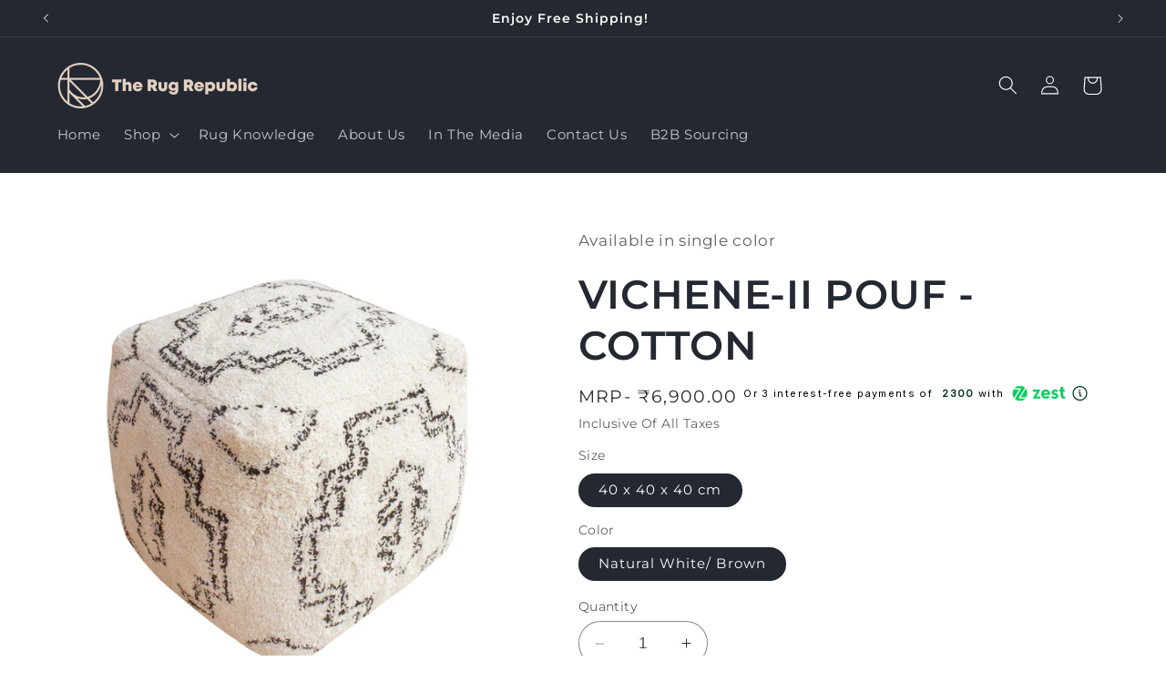

--- FILE ---
content_type: text/html; charset=utf-8
request_url: https://www.therugrepublic.in/products/table-tufted-cotton-natural-white-brown-vichene-ii-pouf
body_size: 46019
content:
<!doctype html>
<html class="no-js" lang="en">
  <head>
    
    <meta charset="utf-8">
    <meta http-equiv="X-UA-Compatible" content="IE=edge">
    <meta name="viewport" content="width=device-width,initial-scale=1">
    <meta name="theme-color" content="">
    <link rel="canonical" href="https://www.therugrepublic.in/products/table-tufted-cotton-natural-white-brown-vichene-ii-pouf"><link rel="icon" type="image/png" href="//www.therugrepublic.in/cdn/shop/files/RoundTransSMLogoWT.png?crop=center&height=32&v=1688467461&width=32"><link rel="preconnect" href="https://fonts.shopifycdn.com" crossorigin><title>
      The Rug Republic Vichene-II Pouf
</title>

    
      <meta name="description" content="The Rug Republic Vichene-II Table Tufted Pouf in Size 40x40x40 cm made with Cotton. Shop Online Now">
    

    

<meta property="og:site_name" content="The Rug Republic">
<meta property="og:url" content="https://www.therugrepublic.in/products/table-tufted-cotton-natural-white-brown-vichene-ii-pouf">
<meta property="og:title" content="The Rug Republic Vichene-II Pouf">
<meta property="og:type" content="product">
<meta property="og:description" content="The Rug Republic Vichene-II Table Tufted Pouf in Size 40x40x40 cm made with Cotton. Shop Online Now"><meta property="og:image" content="http://www.therugrepublic.in/cdn/shop/files/VICHENE-3.jpg?v=1683614503">
  <meta property="og:image:secure_url" content="https://www.therugrepublic.in/cdn/shop/files/VICHENE-3.jpg?v=1683614503">
  <meta property="og:image:width" content="1400">
  <meta property="og:image:height" content="1400"><meta property="og:price:amount" content="6,900.00">
  <meta property="og:price:currency" content="INR"><meta name="twitter:site" content="@TheRugRepublic"><meta name="twitter:card" content="summary_large_image">
<meta name="twitter:title" content="The Rug Republic Vichene-II Pouf">
<meta name="twitter:description" content="The Rug Republic Vichene-II Table Tufted Pouf in Size 40x40x40 cm made with Cotton. Shop Online Now">


    <script src="//www.therugrepublic.in/cdn/shop/t/52/assets/constants.js?v=58251544750838685771701862067" defer="defer"></script>
    <script src="//www.therugrepublic.in/cdn/shop/t/52/assets/pubsub.js?v=158357773527763999511701862067" defer="defer"></script>
    <script src="//www.therugrepublic.in/cdn/shop/t/52/assets/global.js?v=54939145903281508041701862067" defer="defer"></script><script>window.performance && window.performance.mark && window.performance.mark('shopify.content_for_header.start');</script><meta name="google-site-verification" content="xzCV86xMs2KtgV8CI3y7pswF3Ikgs7tEjiHVMFNlCgo">
<meta name="google-site-verification" content="S8JrPywnP2RC0bJzTh8CVkVX5Jj2vNEUAoFC0zoAodk">
<meta name="google-site-verification" content="q1Lc1BcPaqJ_Wsmvs-JziFTMu6veNYE2YScrHZUS-FY">
<meta id="shopify-digital-wallet" name="shopify-digital-wallet" content="/6481333/digital_wallets/dialog">
<link rel="alternate" type="application/json+oembed" href="https://www.therugrepublic.in/products/table-tufted-cotton-natural-white-brown-vichene-ii-pouf.oembed">
<script async="async" src="/checkouts/internal/preloads.js?locale=en-IN"></script>
<script id="shopify-features" type="application/json">{"accessToken":"2c6e9e2b020251f60827945f2875b588","betas":["rich-media-storefront-analytics"],"domain":"www.therugrepublic.in","predictiveSearch":true,"shopId":6481333,"locale":"en"}</script>
<script>var Shopify = Shopify || {};
Shopify.shop = "therugrepublicin.myshopify.com";
Shopify.locale = "en";
Shopify.currency = {"active":"INR","rate":"1.0"};
Shopify.country = "IN";
Shopify.theme = {"name":"Live 2024","id":138319790328,"schema_name":"Refresh","schema_version":"11.0.0","theme_store_id":1567,"role":"main"};
Shopify.theme.handle = "null";
Shopify.theme.style = {"id":null,"handle":null};
Shopify.cdnHost = "www.therugrepublic.in/cdn";
Shopify.routes = Shopify.routes || {};
Shopify.routes.root = "/";</script>
<script type="module">!function(o){(o.Shopify=o.Shopify||{}).modules=!0}(window);</script>
<script>!function(o){function n(){var o=[];function n(){o.push(Array.prototype.slice.apply(arguments))}return n.q=o,n}var t=o.Shopify=o.Shopify||{};t.loadFeatures=n(),t.autoloadFeatures=n()}(window);</script>
<script id="shop-js-analytics" type="application/json">{"pageType":"product"}</script>
<script defer="defer" async type="module" src="//www.therugrepublic.in/cdn/shopifycloud/shop-js/modules/v2/client.init-shop-cart-sync_BN7fPSNr.en.esm.js"></script>
<script defer="defer" async type="module" src="//www.therugrepublic.in/cdn/shopifycloud/shop-js/modules/v2/chunk.common_Cbph3Kss.esm.js"></script>
<script defer="defer" async type="module" src="//www.therugrepublic.in/cdn/shopifycloud/shop-js/modules/v2/chunk.modal_DKumMAJ1.esm.js"></script>
<script type="module">
  await import("//www.therugrepublic.in/cdn/shopifycloud/shop-js/modules/v2/client.init-shop-cart-sync_BN7fPSNr.en.esm.js");
await import("//www.therugrepublic.in/cdn/shopifycloud/shop-js/modules/v2/chunk.common_Cbph3Kss.esm.js");
await import("//www.therugrepublic.in/cdn/shopifycloud/shop-js/modules/v2/chunk.modal_DKumMAJ1.esm.js");

  window.Shopify.SignInWithShop?.initShopCartSync?.({"fedCMEnabled":true,"windoidEnabled":true});

</script>
<script>(function() {
  var isLoaded = false;
  function asyncLoad() {
    if (isLoaded) return;
    isLoaded = true;
    var urls = ["https:\/\/storage.googleapis.com\/dynamic_remarketing_scripts\/therugrepublicin.myshopify.com\/remarketing.js?shop=therugrepublicin.myshopify.com","https:\/\/static.klaviyo.com\/onsite\/js\/klaviyo.js?company_id=RcGNs4\u0026shop=therugrepublicin.myshopify.com","https:\/\/cdn.shopify.com\/s\/files\/1\/0033\/3538\/9233\/files\/pushdaddy_a3.js?shop=therugrepublicin.myshopify.com"];
    for (var i = 0; i < urls.length; i++) {
      var s = document.createElement('script');
      s.type = 'text/javascript';
      s.async = true;
      s.src = urls[i];
      var x = document.getElementsByTagName('script')[0];
      x.parentNode.insertBefore(s, x);
    }
  };
  if(window.attachEvent) {
    window.attachEvent('onload', asyncLoad);
  } else {
    window.addEventListener('load', asyncLoad, false);
  }
})();</script>
<script id="__st">var __st={"a":6481333,"offset":19800,"reqid":"f21a4826-af69-445b-97bd-d929c2a786b5-1769910939","pageurl":"www.therugrepublic.in\/products\/table-tufted-cotton-natural-white-brown-vichene-ii-pouf","u":"b54b2fbd2c1c","p":"product","rtyp":"product","rid":7918417150200};</script>
<script>window.ShopifyPaypalV4VisibilityTracking = true;</script>
<script id="captcha-bootstrap">!function(){'use strict';const t='contact',e='account',n='new_comment',o=[[t,t],['blogs',n],['comments',n],[t,'customer']],c=[[e,'customer_login'],[e,'guest_login'],[e,'recover_customer_password'],[e,'create_customer']],r=t=>t.map((([t,e])=>`form[action*='/${t}']:not([data-nocaptcha='true']) input[name='form_type'][value='${e}']`)).join(','),a=t=>()=>t?[...document.querySelectorAll(t)].map((t=>t.form)):[];function s(){const t=[...o],e=r(t);return a(e)}const i='password',u='form_key',d=['recaptcha-v3-token','g-recaptcha-response','h-captcha-response',i],f=()=>{try{return window.sessionStorage}catch{return}},m='__shopify_v',_=t=>t.elements[u];function p(t,e,n=!1){try{const o=window.sessionStorage,c=JSON.parse(o.getItem(e)),{data:r}=function(t){const{data:e,action:n}=t;return t[m]||n?{data:e,action:n}:{data:t,action:n}}(c);for(const[e,n]of Object.entries(r))t.elements[e]&&(t.elements[e].value=n);n&&o.removeItem(e)}catch(o){console.error('form repopulation failed',{error:o})}}const l='form_type',E='cptcha';function T(t){t.dataset[E]=!0}const w=window,h=w.document,L='Shopify',v='ce_forms',y='captcha';let A=!1;((t,e)=>{const n=(g='f06e6c50-85a8-45c8-87d0-21a2b65856fe',I='https://cdn.shopify.com/shopifycloud/storefront-forms-hcaptcha/ce_storefront_forms_captcha_hcaptcha.v1.5.2.iife.js',D={infoText:'Protected by hCaptcha',privacyText:'Privacy',termsText:'Terms'},(t,e,n)=>{const o=w[L][v],c=o.bindForm;if(c)return c(t,g,e,D).then(n);var r;o.q.push([[t,g,e,D],n]),r=I,A||(h.body.append(Object.assign(h.createElement('script'),{id:'captcha-provider',async:!0,src:r})),A=!0)});var g,I,D;w[L]=w[L]||{},w[L][v]=w[L][v]||{},w[L][v].q=[],w[L][y]=w[L][y]||{},w[L][y].protect=function(t,e){n(t,void 0,e),T(t)},Object.freeze(w[L][y]),function(t,e,n,w,h,L){const[v,y,A,g]=function(t,e,n){const i=e?o:[],u=t?c:[],d=[...i,...u],f=r(d),m=r(i),_=r(d.filter((([t,e])=>n.includes(e))));return[a(f),a(m),a(_),s()]}(w,h,L),I=t=>{const e=t.target;return e instanceof HTMLFormElement?e:e&&e.form},D=t=>v().includes(t);t.addEventListener('submit',(t=>{const e=I(t);if(!e)return;const n=D(e)&&!e.dataset.hcaptchaBound&&!e.dataset.recaptchaBound,o=_(e),c=g().includes(e)&&(!o||!o.value);(n||c)&&t.preventDefault(),c&&!n&&(function(t){try{if(!f())return;!function(t){const e=f();if(!e)return;const n=_(t);if(!n)return;const o=n.value;o&&e.removeItem(o)}(t);const e=Array.from(Array(32),(()=>Math.random().toString(36)[2])).join('');!function(t,e){_(t)||t.append(Object.assign(document.createElement('input'),{type:'hidden',name:u})),t.elements[u].value=e}(t,e),function(t,e){const n=f();if(!n)return;const o=[...t.querySelectorAll(`input[type='${i}']`)].map((({name:t})=>t)),c=[...d,...o],r={};for(const[a,s]of new FormData(t).entries())c.includes(a)||(r[a]=s);n.setItem(e,JSON.stringify({[m]:1,action:t.action,data:r}))}(t,e)}catch(e){console.error('failed to persist form',e)}}(e),e.submit())}));const S=(t,e)=>{t&&!t.dataset[E]&&(n(t,e.some((e=>e===t))),T(t))};for(const o of['focusin','change'])t.addEventListener(o,(t=>{const e=I(t);D(e)&&S(e,y())}));const B=e.get('form_key'),M=e.get(l),P=B&&M;t.addEventListener('DOMContentLoaded',(()=>{const t=y();if(P)for(const e of t)e.elements[l].value===M&&p(e,B);[...new Set([...A(),...v().filter((t=>'true'===t.dataset.shopifyCaptcha))])].forEach((e=>S(e,t)))}))}(h,new URLSearchParams(w.location.search),n,t,e,['guest_login'])})(!0,!0)}();</script>
<script integrity="sha256-4kQ18oKyAcykRKYeNunJcIwy7WH5gtpwJnB7kiuLZ1E=" data-source-attribution="shopify.loadfeatures" defer="defer" src="//www.therugrepublic.in/cdn/shopifycloud/storefront/assets/storefront/load_feature-a0a9edcb.js" crossorigin="anonymous"></script>
<script data-source-attribution="shopify.dynamic_checkout.dynamic.init">var Shopify=Shopify||{};Shopify.PaymentButton=Shopify.PaymentButton||{isStorefrontPortableWallets:!0,init:function(){window.Shopify.PaymentButton.init=function(){};var t=document.createElement("script");t.src="https://www.therugrepublic.in/cdn/shopifycloud/portable-wallets/latest/portable-wallets.en.js",t.type="module",document.head.appendChild(t)}};
</script>
<script data-source-attribution="shopify.dynamic_checkout.buyer_consent">
  function portableWalletsHideBuyerConsent(e){var t=document.getElementById("shopify-buyer-consent"),n=document.getElementById("shopify-subscription-policy-button");t&&n&&(t.classList.add("hidden"),t.setAttribute("aria-hidden","true"),n.removeEventListener("click",e))}function portableWalletsShowBuyerConsent(e){var t=document.getElementById("shopify-buyer-consent"),n=document.getElementById("shopify-subscription-policy-button");t&&n&&(t.classList.remove("hidden"),t.removeAttribute("aria-hidden"),n.addEventListener("click",e))}window.Shopify?.PaymentButton&&(window.Shopify.PaymentButton.hideBuyerConsent=portableWalletsHideBuyerConsent,window.Shopify.PaymentButton.showBuyerConsent=portableWalletsShowBuyerConsent);
</script>
<script>
  function portableWalletsCleanup(e){e&&e.src&&console.error("Failed to load portable wallets script "+e.src);var t=document.querySelectorAll("shopify-accelerated-checkout .shopify-payment-button__skeleton, shopify-accelerated-checkout-cart .wallet-cart-button__skeleton"),e=document.getElementById("shopify-buyer-consent");for(let e=0;e<t.length;e++)t[e].remove();e&&e.remove()}function portableWalletsNotLoadedAsModule(e){e instanceof ErrorEvent&&"string"==typeof e.message&&e.message.includes("import.meta")&&"string"==typeof e.filename&&e.filename.includes("portable-wallets")&&(window.removeEventListener("error",portableWalletsNotLoadedAsModule),window.Shopify.PaymentButton.failedToLoad=e,"loading"===document.readyState?document.addEventListener("DOMContentLoaded",window.Shopify.PaymentButton.init):window.Shopify.PaymentButton.init())}window.addEventListener("error",portableWalletsNotLoadedAsModule);
</script>

<script type="module" src="https://www.therugrepublic.in/cdn/shopifycloud/portable-wallets/latest/portable-wallets.en.js" onError="portableWalletsCleanup(this)" crossorigin="anonymous"></script>
<script nomodule>
  document.addEventListener("DOMContentLoaded", portableWalletsCleanup);
</script>

<link id="shopify-accelerated-checkout-styles" rel="stylesheet" media="screen" href="https://www.therugrepublic.in/cdn/shopifycloud/portable-wallets/latest/accelerated-checkout-backwards-compat.css" crossorigin="anonymous">
<style id="shopify-accelerated-checkout-cart">
        #shopify-buyer-consent {
  margin-top: 1em;
  display: inline-block;
  width: 100%;
}

#shopify-buyer-consent.hidden {
  display: none;
}

#shopify-subscription-policy-button {
  background: none;
  border: none;
  padding: 0;
  text-decoration: underline;
  font-size: inherit;
  cursor: pointer;
}

#shopify-subscription-policy-button::before {
  box-shadow: none;
}

      </style>
<script id="sections-script" data-sections="header" defer="defer" src="//www.therugrepublic.in/cdn/shop/t/52/compiled_assets/scripts.js?v=8331"></script>
<script>window.performance && window.performance.mark && window.performance.mark('shopify.content_for_header.end');</script>


    <style data-shopify>
      @font-face {
  font-family: Montserrat;
  font-weight: 400;
  font-style: normal;
  font-display: swap;
  src: url("//www.therugrepublic.in/cdn/fonts/montserrat/montserrat_n4.81949fa0ac9fd2021e16436151e8eaa539321637.woff2") format("woff2"),
       url("//www.therugrepublic.in/cdn/fonts/montserrat/montserrat_n4.a6c632ca7b62da89c3594789ba828388aac693fe.woff") format("woff");
}

      @font-face {
  font-family: Montserrat;
  font-weight: 700;
  font-style: normal;
  font-display: swap;
  src: url("//www.therugrepublic.in/cdn/fonts/montserrat/montserrat_n7.3c434e22befd5c18a6b4afadb1e3d77c128c7939.woff2") format("woff2"),
       url("//www.therugrepublic.in/cdn/fonts/montserrat/montserrat_n7.5d9fa6e2cae713c8fb539a9876489d86207fe957.woff") format("woff");
}

      @font-face {
  font-family: Montserrat;
  font-weight: 400;
  font-style: italic;
  font-display: swap;
  src: url("//www.therugrepublic.in/cdn/fonts/montserrat/montserrat_i4.5a4ea298b4789e064f62a29aafc18d41f09ae59b.woff2") format("woff2"),
       url("//www.therugrepublic.in/cdn/fonts/montserrat/montserrat_i4.072b5869c5e0ed5b9d2021e4c2af132e16681ad2.woff") format("woff");
}

      @font-face {
  font-family: Montserrat;
  font-weight: 700;
  font-style: italic;
  font-display: swap;
  src: url("//www.therugrepublic.in/cdn/fonts/montserrat/montserrat_i7.a0d4a463df4f146567d871890ffb3c80408e7732.woff2") format("woff2"),
       url("//www.therugrepublic.in/cdn/fonts/montserrat/montserrat_i7.f6ec9f2a0681acc6f8152c40921d2a4d2e1a2c78.woff") format("woff");
}

      @font-face {
  font-family: Montserrat;
  font-weight: 600;
  font-style: normal;
  font-display: swap;
  src: url("//www.therugrepublic.in/cdn/fonts/montserrat/montserrat_n6.1326b3e84230700ef15b3a29fb520639977513e0.woff2") format("woff2"),
       url("//www.therugrepublic.in/cdn/fonts/montserrat/montserrat_n6.652f051080eb14192330daceed8cd53dfdc5ead9.woff") format("woff");
}


      
        :root,
        .color-background-1 {
          --color-background: 255,255,255;
        
          --gradient-background: #ffffff;
        
        --color-foreground: 35,40,49;
        --color-shadow: 230,210,194;
        --color-button: 35,40,49;
        --color-button-text: 239,240,245;
        --color-secondary-button: 255,255,255;
        --color-secondary-button-text: 199,118,62;
        --color-link: 199,118,62;
        --color-badge-foreground: 35,40,49;
        --color-badge-background: 255,255,255;
        --color-badge-border: 35,40,49;
        --payment-terms-background-color: rgb(255 255 255);
      }
      
        
        .color-background-2 {
          --color-background: 255,255,255;
        
          --gradient-background: #ffffff;
        
        --color-foreground: 14,27,77;
        --color-shadow: 14,27,77;
        --color-button: 14,27,77;
        --color-button-text: 255,255,255;
        --color-secondary-button: 255,255,255;
        --color-secondary-button-text: 14,27,77;
        --color-link: 14,27,77;
        --color-badge-foreground: 14,27,77;
        --color-badge-background: 255,255,255;
        --color-badge-border: 14,27,77;
        --payment-terms-background-color: rgb(255 255 255);
      }
      
        
        .color-inverse {
          --color-background: 35,40,49;
        
          --gradient-background: #232831;
        
        --color-foreground: 255,255,255;
        --color-shadow: 14,27,77;
        --color-button: 255,255,255;
        --color-button-text: 35,40,49;
        --color-secondary-button: 35,40,49;
        --color-secondary-button-text: 255,255,255;
        --color-link: 255,255,255;
        --color-badge-foreground: 255,255,255;
        --color-badge-background: 35,40,49;
        --color-badge-border: 255,255,255;
        --payment-terms-background-color: rgb(35 40 49);
      }
      
        
        .color-accent-1 {
          --color-background: 71,112,219;
        
          --gradient-background: #4770db;
        
        --color-foreground: 255,255,255;
        --color-shadow: 14,27,77;
        --color-button: 255,255,255;
        --color-button-text: 71,112,219;
        --color-secondary-button: 71,112,219;
        --color-secondary-button-text: 255,255,255;
        --color-link: 255,255,255;
        --color-badge-foreground: 255,255,255;
        --color-badge-background: 71,112,219;
        --color-badge-border: 255,255,255;
        --payment-terms-background-color: rgb(71 112 219);
      }
      
        
        .color-accent-2 {
          --color-background: 199,118,62;
        
          --gradient-background: #c7763e;
        
        --color-foreground: 255,255,255;
        --color-shadow: 14,27,77;
        --color-button: 255,255,255;
        --color-button-text: 199,118,62;
        --color-secondary-button: 199,118,62;
        --color-secondary-button-text: 255,255,255;
        --color-link: 255,255,255;
        --color-badge-foreground: 255,255,255;
        --color-badge-background: 199,118,62;
        --color-badge-border: 255,255,255;
        --payment-terms-background-color: rgb(199 118 62);
      }
      
        
        .color-scheme-d1a9e8ab-f3fd-4f40-943b-b574ba3d0616 {
          --color-background: 243,246,246;
        
          --gradient-background: #f3f6f6;
        
        --color-foreground: 35,40,49;
        --color-shadow: 230,210,194;
        --color-button: 199,118,62;
        --color-button-text: 239,240,245;
        --color-secondary-button: 243,246,246;
        --color-secondary-button-text: 199,118,62;
        --color-link: 199,118,62;
        --color-badge-foreground: 35,40,49;
        --color-badge-background: 243,246,246;
        --color-badge-border: 35,40,49;
        --payment-terms-background-color: rgb(243 246 246);
      }
      

      body, .color-background-1, .color-background-2, .color-inverse, .color-accent-1, .color-accent-2, .color-scheme-d1a9e8ab-f3fd-4f40-943b-b574ba3d0616 {
        color: rgba(var(--color-foreground), 0.75);
        background-color: rgb(var(--color-background));
      }

      :root {
        --font-body-family: Montserrat, sans-serif;
        --font-body-style: normal;
        --font-body-weight: 400;
        --font-body-weight-bold: 700;

        --font-heading-family: Montserrat, sans-serif;
        --font-heading-style: normal;
        --font-heading-weight: 600;

        --font-body-scale: 1.05;
        --font-heading-scale: 1.0476190476190477;

        --media-padding: px;
        --media-border-opacity: 0.1;
        --media-border-width: 0px;
        --media-radius: 20px;
        --media-shadow-opacity: 0.0;
        --media-shadow-horizontal-offset: 0px;
        --media-shadow-vertical-offset: 4px;
        --media-shadow-blur-radius: 5px;
        --media-shadow-visible: 0;

        --page-width: 120rem;
        --page-width-margin: 0rem;

        --product-card-image-padding: 1.6rem;
        --product-card-corner-radius: 1.8rem;
        --product-card-text-alignment: left;
        --product-card-border-width: 0.1rem;
        --product-card-border-opacity: 1.0;
        --product-card-shadow-opacity: 0.0;
        --product-card-shadow-visible: 0;
        --product-card-shadow-horizontal-offset: 0.0rem;
        --product-card-shadow-vertical-offset: 0.4rem;
        --product-card-shadow-blur-radius: 0.5rem;

        --collection-card-image-padding: 1.6rem;
        --collection-card-corner-radius: 1.8rem;
        --collection-card-text-alignment: left;
        --collection-card-border-width: 0.1rem;
        --collection-card-border-opacity: 1.0;
        --collection-card-shadow-opacity: 0.0;
        --collection-card-shadow-visible: 0;
        --collection-card-shadow-horizontal-offset: 0.0rem;
        --collection-card-shadow-vertical-offset: 0.4rem;
        --collection-card-shadow-blur-radius: 0.5rem;

        --blog-card-image-padding: 1.6rem;
        --blog-card-corner-radius: 1.8rem;
        --blog-card-text-alignment: left;
        --blog-card-border-width: 0.1rem;
        --blog-card-border-opacity: 1.0;
        --blog-card-shadow-opacity: 0.0;
        --blog-card-shadow-visible: 0;
        --blog-card-shadow-horizontal-offset: 0.0rem;
        --blog-card-shadow-vertical-offset: 0.4rem;
        --blog-card-shadow-blur-radius: 0.5rem;

        --badge-corner-radius: 0.0rem;

        --popup-border-width: 1px;
        --popup-border-opacity: 0.1;
        --popup-corner-radius: 18px;
        --popup-shadow-opacity: 0.0;
        --popup-shadow-horizontal-offset: 0px;
        --popup-shadow-vertical-offset: 4px;
        --popup-shadow-blur-radius: 5px;

        --drawer-border-width: 0px;
        --drawer-border-opacity: 0.1;
        --drawer-shadow-opacity: 0.0;
        --drawer-shadow-horizontal-offset: 0px;
        --drawer-shadow-vertical-offset: 4px;
        --drawer-shadow-blur-radius: 5px;

        --spacing-sections-desktop: 0px;
        --spacing-sections-mobile: 0px;

        --grid-desktop-vertical-spacing: 28px;
        --grid-desktop-horizontal-spacing: 28px;
        --grid-mobile-vertical-spacing: 14px;
        --grid-mobile-horizontal-spacing: 14px;

        --text-boxes-border-opacity: 0.1;
        --text-boxes-border-width: 0px;
        --text-boxes-radius: 20px;
        --text-boxes-shadow-opacity: 0.0;
        --text-boxes-shadow-visible: 0;
        --text-boxes-shadow-horizontal-offset: 0px;
        --text-boxes-shadow-vertical-offset: 4px;
        --text-boxes-shadow-blur-radius: 5px;

        --buttons-radius: 40px;
        --buttons-radius-outset: 41px;
        --buttons-border-width: 1px;
        --buttons-border-opacity: 1.0;
        --buttons-shadow-opacity: 0.0;
        --buttons-shadow-visible: 0;
        --buttons-shadow-horizontal-offset: 0px;
        --buttons-shadow-vertical-offset: 4px;
        --buttons-shadow-blur-radius: 5px;
        --buttons-border-offset: 0.3px;

        --inputs-radius: 26px;
        --inputs-border-width: 1px;
        --inputs-border-opacity: 0.55;
        --inputs-shadow-opacity: 0.0;
        --inputs-shadow-horizontal-offset: 0px;
        --inputs-margin-offset: 0px;
        --inputs-shadow-vertical-offset: 4px;
        --inputs-shadow-blur-radius: 5px;
        --inputs-radius-outset: 27px;

        --variant-pills-radius: 40px;
        --variant-pills-border-width: 1px;
        --variant-pills-border-opacity: 0.55;
        --variant-pills-shadow-opacity: 0.0;
        --variant-pills-shadow-horizontal-offset: 0px;
        --variant-pills-shadow-vertical-offset: 4px;
        --variant-pills-shadow-blur-radius: 5px;
      }

      *,
      *::before,
      *::after {
        box-sizing: inherit;
      }

      html {
        box-sizing: border-box;
        font-size: calc(var(--font-body-scale) * 62.5%);
        height: 100%;
      }

      body {
        display: grid;
        grid-template-rows: auto auto 1fr auto;
        grid-template-columns: 100%;
        min-height: 100%;
        margin: 0;
        font-size: 1.5rem;
        letter-spacing: 0.06rem;
        line-height: calc(1 + 0.8 / var(--font-body-scale));
        font-family: var(--font-body-family);
        font-style: var(--font-body-style);
        font-weight: var(--font-body-weight);
      }

      @media screen and (min-width: 750px) {
        body {
          font-size: 1.6rem;
        }
      }
    </style>

    <link href="//www.therugrepublic.in/cdn/shop/t/52/assets/base.css?v=90535461959641510761726209404" rel="stylesheet" type="text/css" media="all" />
<link rel="preload" as="font" href="//www.therugrepublic.in/cdn/fonts/montserrat/montserrat_n4.81949fa0ac9fd2021e16436151e8eaa539321637.woff2" type="font/woff2" crossorigin><link rel="preload" as="font" href="//www.therugrepublic.in/cdn/fonts/montserrat/montserrat_n6.1326b3e84230700ef15b3a29fb520639977513e0.woff2" type="font/woff2" crossorigin><link
        rel="stylesheet"
        href="//www.therugrepublic.in/cdn/shop/t/52/assets/component-predictive-search.css?v=118923337488134913561701862067"
        media="print"
        onload="this.media='all'"
      ><script>
      document.documentElement.className = document.documentElement.className.replace('no-js', 'js');
      if (Shopify.designMode) {
        document.documentElement.classList.add('shopify-design-mode');
      }
    </script>

  <script>(function(w,d,t,r,u){var f,n,i;w[u]=w[u]||[],f=function(){var o={ti:"343140984", tm:"shpfy_ui", enableAutoSpaTracking: true};o.q=w[u],w[u]=new UET(o),w[u].push("pageLoad")},n=d.createElement(t),n.src=r,n.async=1,n.onload=n.onreadystatechange=function(){var s=this.readyState;s&&s!=="loaded"&&s!=="complete"||(f(),n.onload=n.onreadystatechange=null)},i=d.getElementsByTagName(t)[0],i.parentNode.insertBefore(n,i)})(window,document,"script","//bat.bing.com/bat.js","uetq");</script>
  <!-- BEGIN app block: shopify://apps/optimonk-popup-cro-a-b-test/blocks/app-embed/0b488be1-fc0a-4fe6-8793-f2bef383dba8 -->
<script async src="https://onsite.optimonk.com/script.js?account=225396&origin=shopify-app-embed-block"></script>




<!-- END app block --><!-- BEGIN app block: shopify://apps/judge-me-reviews/blocks/judgeme_core/61ccd3b1-a9f2-4160-9fe9-4fec8413e5d8 --><!-- Start of Judge.me Core -->






<link rel="dns-prefetch" href="https://cdnwidget.judge.me">
<link rel="dns-prefetch" href="https://cdn.judge.me">
<link rel="dns-prefetch" href="https://cdn1.judge.me">
<link rel="dns-prefetch" href="https://api.judge.me">

<script data-cfasync='false' class='jdgm-settings-script'>window.jdgmSettings={"pagination":5,"disable_web_reviews":false,"badge_no_review_text":"No reviews","badge_n_reviews_text":"{{ n }} review(s)","badge_star_color":"#c7763e","hide_badge_preview_if_no_reviews":true,"badge_hide_text":false,"enforce_center_preview_badge":false,"widget_title":"Customer Reviews","widget_open_form_text":"Write a review","widget_close_form_text":"Cancel review","widget_refresh_page_text":"Refresh page","widget_summary_text":"Based on {{ number_of_reviews }} review(s)","widget_no_review_text":"Be the first to write a review","widget_name_field_text":"Display name","widget_verified_name_field_text":"Verified Name (public)","widget_name_placeholder_text":"Display name","widget_required_field_error_text":"This field is required.","widget_email_field_text":"Email address","widget_verified_email_field_text":"Verified Email (private, can not be edited)","widget_email_placeholder_text":"Your email address","widget_email_field_error_text":"Please enter a valid email address.","widget_rating_field_text":"Rating","widget_review_title_field_text":"Review Title","widget_review_title_placeholder_text":"Give your review a title","widget_review_body_field_text":"Review content","widget_review_body_placeholder_text":"Start writing here...","widget_pictures_field_text":"Picture/Video (optional)","widget_submit_review_text":"Submit Review","widget_submit_verified_review_text":"Submit Verified Review","widget_submit_success_msg_with_auto_publish":"Thank you! Please refresh the page in a few moments to see your review. You can remove or edit your review by logging into \u003ca href='https://judge.me/login' target='_blank' rel='nofollow noopener'\u003eJudge.me\u003c/a\u003e","widget_submit_success_msg_no_auto_publish":"Thank you! Your review will be published as soon as it is approved by the shop admin. You can remove or edit your review by logging into \u003ca href='https://judge.me/login' target='_blank' rel='nofollow noopener'\u003eJudge.me\u003c/a\u003e","widget_show_default_reviews_out_of_total_text":"Showing {{ n_reviews_shown }} out of {{ n_reviews }} reviews.","widget_show_all_link_text":"Show all","widget_show_less_link_text":"Show less","widget_author_said_text":"{{ reviewer_name }} said:","widget_days_text":"{{ n }} days ago","widget_weeks_text":"{{ n }} week/weeks ago","widget_months_text":"{{ n }} month/months ago","widget_years_text":"{{ n }} year/years ago","widget_yesterday_text":"Yesterday","widget_today_text":"Today","widget_replied_text":"Raghav from TRR replied:","widget_read_more_text":"Read more","widget_reviewer_name_as_initial":"","widget_rating_filter_color":"#c7763e","widget_rating_filter_see_all_text":"See all reviews","widget_sorting_most_recent_text":"Most Recent","widget_sorting_highest_rating_text":"Highest Rating","widget_sorting_lowest_rating_text":"Lowest Rating","widget_sorting_with_pictures_text":"Only Pictures","widget_sorting_most_helpful_text":"Most Helpful","widget_open_question_form_text":"Ask a question","widget_reviews_subtab_text":"Reviews","widget_questions_subtab_text":"Questions","widget_question_label_text":"Question","widget_answer_label_text":"Answer","widget_question_placeholder_text":"Write your question here","widget_submit_question_text":"Submit Question","widget_question_submit_success_text":"Thank you for your question! We will notify you once it gets answered.","widget_star_color":"#c7763e","verified_badge_text":"Verified","verified_badge_bg_color":"","verified_badge_text_color":"","verified_badge_placement":"left-of-reviewer-name","widget_review_max_height":"","widget_hide_border":false,"widget_social_share":true,"widget_thumb":false,"widget_review_location_show":false,"widget_location_format":"country_iso_code","all_reviews_include_out_of_store_products":true,"all_reviews_out_of_store_text":"(out of store)","all_reviews_pagination":100,"all_reviews_product_name_prefix_text":"about","enable_review_pictures":true,"enable_question_anwser":false,"widget_theme":"","review_date_format":"dd/mm/yy","default_sort_method":"most-recent","widget_product_reviews_subtab_text":"Product Reviews","widget_shop_reviews_subtab_text":"Shop Reviews","widget_other_products_reviews_text":"Reviews for other products","widget_store_reviews_subtab_text":"Store reviews","widget_no_store_reviews_text":"This store hasn't received any reviews yet","widget_web_restriction_product_reviews_text":"This product hasn't received any reviews yet","widget_no_items_text":"No items found","widget_show_more_text":"Show more","widget_write_a_store_review_text":"Write a Store Review","widget_other_languages_heading":"Reviews in Other Languages","widget_translate_review_text":"Translate review to {{ language }}","widget_translating_review_text":"Translating...","widget_show_original_translation_text":"Show original ({{ language }})","widget_translate_review_failed_text":"Review couldn't be translated.","widget_translate_review_retry_text":"Retry","widget_translate_review_try_again_later_text":"Try again later","show_product_url_for_grouped_product":false,"widget_sorting_pictures_first_text":"Pictures First","show_pictures_on_all_rev_page_mobile":false,"show_pictures_on_all_rev_page_desktop":false,"floating_tab_hide_mobile_install_preference":false,"floating_tab_button_name":"★ Reviews","floating_tab_title":"Let customers speak for us","floating_tab_button_color":"","floating_tab_button_background_color":"","floating_tab_url":"","floating_tab_url_enabled":false,"floating_tab_tab_style":"text","all_reviews_text_badge_text":"Customers rate us {{ shop.metafields.judgeme.all_reviews_rating | round: 1 }}/5 based on {{ shop.metafields.judgeme.all_reviews_count }} reviews.","all_reviews_text_badge_text_branded_style":"{{ shop.metafields.judgeme.all_reviews_rating | round: 1 }} out of 5 stars based on {{ shop.metafields.judgeme.all_reviews_count }} reviews","is_all_reviews_text_badge_a_link":false,"show_stars_for_all_reviews_text_badge":false,"all_reviews_text_badge_url":"","all_reviews_text_style":"text","all_reviews_text_color_style":"judgeme_brand_color","all_reviews_text_color":"#108474","all_reviews_text_show_jm_brand":true,"featured_carousel_show_header":true,"featured_carousel_title":"Let customers speak for us","testimonials_carousel_title":"Customers are saying","videos_carousel_title":"Real customer stories","cards_carousel_title":"Customers are saying","featured_carousel_count_text":"from {{ n }} reviews","featured_carousel_add_link_to_all_reviews_page":false,"featured_carousel_url":"","featured_carousel_show_images":true,"featured_carousel_autoslide_interval":5,"featured_carousel_arrows_on_the_sides":false,"featured_carousel_height":250,"featured_carousel_width":80,"featured_carousel_image_size":0,"featured_carousel_image_height":250,"featured_carousel_arrow_color":"#eeeeee","verified_count_badge_style":"vintage","verified_count_badge_orientation":"horizontal","verified_count_badge_color_style":"judgeme_brand_color","verified_count_badge_color":"#108474","is_verified_count_badge_a_link":false,"verified_count_badge_url":"","verified_count_badge_show_jm_brand":true,"widget_rating_preset_default":5,"widget_first_sub_tab":"product-reviews","widget_show_histogram":true,"widget_histogram_use_custom_color":true,"widget_pagination_use_custom_color":false,"widget_star_use_custom_color":true,"widget_verified_badge_use_custom_color":false,"widget_write_review_use_custom_color":false,"picture_reminder_submit_button":"Upload Pictures","enable_review_videos":true,"mute_video_by_default":true,"widget_sorting_videos_first_text":"Videos First","widget_review_pending_text":"Pending","featured_carousel_items_for_large_screen":3,"social_share_options_order":"Facebook,Twitter","remove_microdata_snippet":true,"disable_json_ld":false,"enable_json_ld_products":false,"preview_badge_show_question_text":false,"preview_badge_no_question_text":"No questions","preview_badge_n_question_text":"{{ number_of_questions }} question/questions","qa_badge_show_icon":false,"qa_badge_position":"same-row","remove_judgeme_branding":false,"widget_add_search_bar":false,"widget_search_bar_placeholder":"Search","widget_sorting_verified_only_text":"Verified only","featured_carousel_theme":"default","featured_carousel_show_rating":true,"featured_carousel_show_title":true,"featured_carousel_show_body":true,"featured_carousel_show_date":false,"featured_carousel_show_reviewer":true,"featured_carousel_show_product":false,"featured_carousel_header_background_color":"#108474","featured_carousel_header_text_color":"#ffffff","featured_carousel_name_product_separator":"reviewed","featured_carousel_full_star_background":"#108474","featured_carousel_empty_star_background":"#dadada","featured_carousel_vertical_theme_background":"#f9fafb","featured_carousel_verified_badge_enable":false,"featured_carousel_verified_badge_color":"#108474","featured_carousel_border_style":"round","featured_carousel_review_line_length_limit":3,"featured_carousel_more_reviews_button_text":"Read more reviews","featured_carousel_view_product_button_text":"View product","all_reviews_page_load_reviews_on":"scroll","all_reviews_page_load_more_text":"Load More Reviews","disable_fb_tab_reviews":false,"enable_ajax_cdn_cache":false,"widget_public_name_text":"displayed publicly like","default_reviewer_name":"John Smith","default_reviewer_name_has_non_latin":true,"widget_reviewer_anonymous":"Anonymous","medals_widget_title":"Judge.me Review Medals","medals_widget_background_color":"#f9fafb","medals_widget_position":"footer_all_pages","medals_widget_border_color":"#f9fafb","medals_widget_verified_text_position":"left","medals_widget_use_monochromatic_version":false,"medals_widget_elements_color":"#108474","show_reviewer_avatar":true,"widget_invalid_yt_video_url_error_text":"Not a YouTube video URL","widget_max_length_field_error_text":"Please enter no more than {0} characters.","widget_show_country_flag":false,"widget_show_collected_via_shop_app":true,"widget_verified_by_shop_badge_style":"light","widget_verified_by_shop_text":"Verified by Shop","widget_show_photo_gallery":true,"widget_load_with_code_splitting":true,"widget_ugc_install_preference":false,"widget_ugc_title":"Made by us, Shared by you","widget_ugc_subtitle":"Tag us to see your picture featured in our page","widget_ugc_arrows_color":"#ffffff","widget_ugc_primary_button_text":"Buy Now","widget_ugc_primary_button_background_color":"#108474","widget_ugc_primary_button_text_color":"#ffffff","widget_ugc_primary_button_border_width":"0","widget_ugc_primary_button_border_style":"none","widget_ugc_primary_button_border_color":"#108474","widget_ugc_primary_button_border_radius":"25","widget_ugc_secondary_button_text":"Load More","widget_ugc_secondary_button_background_color":"#ffffff","widget_ugc_secondary_button_text_color":"#108474","widget_ugc_secondary_button_border_width":"2","widget_ugc_secondary_button_border_style":"solid","widget_ugc_secondary_button_border_color":"#108474","widget_ugc_secondary_button_border_radius":"25","widget_ugc_reviews_button_text":"View Reviews","widget_ugc_reviews_button_background_color":"#ffffff","widget_ugc_reviews_button_text_color":"#108474","widget_ugc_reviews_button_border_width":"2","widget_ugc_reviews_button_border_style":"solid","widget_ugc_reviews_button_border_color":"#108474","widget_ugc_reviews_button_border_radius":"25","widget_ugc_reviews_button_link_to":"judgeme-reviews-page","widget_ugc_show_post_date":true,"widget_ugc_max_width":"800","widget_rating_metafield_value_type":true,"widget_primary_color":"#108474","widget_enable_secondary_color":false,"widget_secondary_color":"#edf5f5","widget_summary_average_rating_text":"{{ average_rating }} out of 5","widget_media_grid_title":"Customer photos \u0026 videos","widget_media_grid_see_more_text":"See more","widget_round_style":false,"widget_show_product_medals":true,"widget_verified_by_judgeme_text":"Verified by Judge.me","widget_show_store_medals":true,"widget_verified_by_judgeme_text_in_store_medals":"Verified by Judge.me","widget_media_field_exceed_quantity_message":"Sorry, we can only accept {{ max_media }} for one review.","widget_media_field_exceed_limit_message":"{{ file_name }} is too large, please select a {{ media_type }} less than {{ size_limit }}MB.","widget_review_submitted_text":"Review Submitted!","widget_question_submitted_text":"Question Submitted!","widget_close_form_text_question":"Cancel","widget_write_your_answer_here_text":"Write your answer here","widget_enabled_branded_link":true,"widget_show_collected_by_judgeme":false,"widget_reviewer_name_color":"","widget_write_review_text_color":"","widget_write_review_bg_color":"","widget_collected_by_judgeme_text":"collected by Judge.me","widget_pagination_type":"standard","widget_load_more_text":"Load More","widget_load_more_color":"#108474","widget_full_review_text":"Full Review","widget_read_more_reviews_text":"Read More Reviews","widget_read_questions_text":"Read Questions","widget_questions_and_answers_text":"Questions \u0026 Answers","widget_verified_by_text":"Verified by","widget_verified_text":"Verified","widget_number_of_reviews_text":"{{ number_of_reviews }} reviews","widget_back_button_text":"Back","widget_next_button_text":"Next","widget_custom_forms_filter_button":"Filters","custom_forms_style":"vertical","widget_show_review_information":false,"how_reviews_are_collected":"How reviews are collected?","widget_show_review_keywords":false,"widget_gdpr_statement":"How we use your data: We'll only contact you about the review you left, and only if necessary. By submitting your review, you agree to Judge.me's \u003ca href='https://judge.me/terms' target='_blank' rel='nofollow noopener'\u003eterms\u003c/a\u003e, \u003ca href='https://judge.me/privacy' target='_blank' rel='nofollow noopener'\u003eprivacy\u003c/a\u003e and \u003ca href='https://judge.me/content-policy' target='_blank' rel='nofollow noopener'\u003econtent\u003c/a\u003e policies.","widget_multilingual_sorting_enabled":false,"widget_translate_review_content_enabled":false,"widget_translate_review_content_method":"manual","popup_widget_review_selection":"automatically_with_pictures","popup_widget_round_border_style":true,"popup_widget_show_title":true,"popup_widget_show_body":true,"popup_widget_show_reviewer":false,"popup_widget_show_product":true,"popup_widget_show_pictures":true,"popup_widget_use_review_picture":true,"popup_widget_show_on_home_page":true,"popup_widget_show_on_product_page":true,"popup_widget_show_on_collection_page":true,"popup_widget_show_on_cart_page":true,"popup_widget_position":"bottom_left","popup_widget_first_review_delay":5,"popup_widget_duration":5,"popup_widget_interval":5,"popup_widget_review_count":5,"popup_widget_hide_on_mobile":true,"review_snippet_widget_round_border_style":true,"review_snippet_widget_card_color":"#FFFFFF","review_snippet_widget_slider_arrows_background_color":"#FFFFFF","review_snippet_widget_slider_arrows_color":"#000000","review_snippet_widget_star_color":"#108474","show_product_variant":false,"all_reviews_product_variant_label_text":"Variant: ","widget_show_verified_branding":false,"widget_ai_summary_title":"Customers say","widget_ai_summary_disclaimer":"AI-powered review summary based on recent customer reviews","widget_show_ai_summary":false,"widget_show_ai_summary_bg":false,"widget_show_review_title_input":true,"redirect_reviewers_invited_via_email":"review_widget","request_store_review_after_product_review":false,"request_review_other_products_in_order":false,"review_form_color_scheme":"default","review_form_corner_style":"square","review_form_star_color":{},"review_form_text_color":"#333333","review_form_background_color":"#ffffff","review_form_field_background_color":"#fafafa","review_form_button_color":{},"review_form_button_text_color":"#ffffff","review_form_modal_overlay_color":"#000000","review_content_screen_title_text":"How would you rate this product?","review_content_introduction_text":"We would love it if you would share a bit about your experience.","store_review_form_title_text":"How would you rate this store?","store_review_form_introduction_text":"We would love it if you would share a bit about your experience.","show_review_guidance_text":true,"one_star_review_guidance_text":"Poor","five_star_review_guidance_text":"Great","customer_information_screen_title_text":"About you","customer_information_introduction_text":"Please tell us more about you.","custom_questions_screen_title_text":"Your experience in more detail","custom_questions_introduction_text":"Here are a few questions to help us understand more about your experience.","review_submitted_screen_title_text":"Thanks for your review!","review_submitted_screen_thank_you_text":"We are processing it and it will appear on the store soon.","review_submitted_screen_email_verification_text":"Please confirm your email by clicking the link we just sent you. This helps us keep reviews authentic.","review_submitted_request_store_review_text":"Would you like to share your experience of shopping with us?","review_submitted_review_other_products_text":"Would you like to review these products?","store_review_screen_title_text":"Would you like to share your experience of shopping with us?","store_review_introduction_text":"We value your feedback and use it to improve. Please share any thoughts or suggestions you have.","reviewer_media_screen_title_picture_text":"Share a picture","reviewer_media_introduction_picture_text":"Upload a photo to support your review.","reviewer_media_screen_title_video_text":"Share a video","reviewer_media_introduction_video_text":"Upload a video to support your review.","reviewer_media_screen_title_picture_or_video_text":"Share a picture or video","reviewer_media_introduction_picture_or_video_text":"Upload a photo or video to support your review.","reviewer_media_youtube_url_text":"Paste your Youtube URL here","advanced_settings_next_step_button_text":"Next","advanced_settings_close_review_button_text":"Close","modal_write_review_flow":false,"write_review_flow_required_text":"Required","write_review_flow_privacy_message_text":"We respect your privacy.","write_review_flow_anonymous_text":"Post review as anonymous","write_review_flow_visibility_text":"This won't be visible to other customers.","write_review_flow_multiple_selection_help_text":"Select as many as you like","write_review_flow_single_selection_help_text":"Select one option","write_review_flow_required_field_error_text":"This field is required","write_review_flow_invalid_email_error_text":"Please enter a valid email address","write_review_flow_max_length_error_text":"Max. {{ max_length }} characters.","write_review_flow_media_upload_text":"\u003cb\u003eClick to upload\u003c/b\u003e or drag and drop","write_review_flow_gdpr_statement":"We'll only contact you about your review if necessary. By submitting your review, you agree to our \u003ca href='https://judge.me/terms' target='_blank' rel='nofollow noopener'\u003eterms and conditions\u003c/a\u003e and \u003ca href='https://judge.me/privacy' target='_blank' rel='nofollow noopener'\u003eprivacy policy\u003c/a\u003e.","rating_only_reviews_enabled":false,"show_negative_reviews_help_screen":false,"new_review_flow_help_screen_rating_threshold":3,"negative_review_resolution_screen_title_text":"Tell us more","negative_review_resolution_text":"Your experience matters to us. If there were issues with your purchase, we're here to help. Feel free to reach out to us, we'd love the opportunity to make things right.","negative_review_resolution_button_text":"Contact us","negative_review_resolution_proceed_with_review_text":"Leave a review","negative_review_resolution_subject":"Issue with purchase from {{ shop_name }}.{{ order_name }}","preview_badge_collection_page_install_status":false,"widget_review_custom_css":"","preview_badge_custom_css":"","preview_badge_stars_count":"5-stars","featured_carousel_custom_css":"","floating_tab_custom_css":"","all_reviews_widget_custom_css":"","medals_widget_custom_css":"","verified_badge_custom_css":"","all_reviews_text_custom_css":"","transparency_badges_collected_via_store_invite":false,"transparency_badges_from_another_provider":false,"transparency_badges_collected_from_store_visitor":false,"transparency_badges_collected_by_verified_review_provider":false,"transparency_badges_earned_reward":false,"transparency_badges_collected_via_store_invite_text":"Review collected via store invitation","transparency_badges_from_another_provider_text":"Review collected from another provider","transparency_badges_collected_from_store_visitor_text":"Review collected from a store visitor","transparency_badges_written_in_google_text":"Review written in Google","transparency_badges_written_in_etsy_text":"Review written in Etsy","transparency_badges_written_in_shop_app_text":"Review written in Shop App","transparency_badges_earned_reward_text":"Review earned a reward for future purchase","product_review_widget_per_page":10,"widget_store_review_label_text":"Review about the store","checkout_comment_extension_title_on_product_page":"Customer Comments","checkout_comment_extension_num_latest_comment_show":5,"checkout_comment_extension_format":"name_and_timestamp","checkout_comment_customer_name":"last_initial","checkout_comment_comment_notification":true,"preview_badge_collection_page_install_preference":true,"preview_badge_home_page_install_preference":false,"preview_badge_product_page_install_preference":true,"review_widget_install_preference":"","review_carousel_install_preference":false,"floating_reviews_tab_install_preference":"none","verified_reviews_count_badge_install_preference":false,"all_reviews_text_install_preference":false,"review_widget_best_location":true,"judgeme_medals_install_preference":false,"review_widget_revamp_enabled":false,"review_widget_qna_enabled":false,"review_widget_header_theme":"minimal","review_widget_widget_title_enabled":true,"review_widget_header_text_size":"medium","review_widget_header_text_weight":"regular","review_widget_average_rating_style":"compact","review_widget_bar_chart_enabled":true,"review_widget_bar_chart_type":"numbers","review_widget_bar_chart_style":"standard","review_widget_expanded_media_gallery_enabled":false,"review_widget_reviews_section_theme":"standard","review_widget_image_style":"thumbnails","review_widget_review_image_ratio":"square","review_widget_stars_size":"medium","review_widget_verified_badge":"standard_text","review_widget_review_title_text_size":"medium","review_widget_review_text_size":"medium","review_widget_review_text_length":"medium","review_widget_number_of_columns_desktop":3,"review_widget_carousel_transition_speed":5,"review_widget_custom_questions_answers_display":"always","review_widget_button_text_color":"#FFFFFF","review_widget_text_color":"#000000","review_widget_lighter_text_color":"#7B7B7B","review_widget_corner_styling":"soft","review_widget_review_word_singular":"review","review_widget_review_word_plural":"reviews","review_widget_voting_label":"Helpful?","review_widget_shop_reply_label":"Reply from {{ shop_name }}:","review_widget_filters_title":"Filters","qna_widget_question_word_singular":"Question","qna_widget_question_word_plural":"Questions","qna_widget_answer_reply_label":"Answer from {{ answerer_name }}:","qna_content_screen_title_text":"Ask a question about this product","qna_widget_question_required_field_error_text":"Please enter your question.","qna_widget_flow_gdpr_statement":"We'll only contact you about your question if necessary. By submitting your question, you agree to our \u003ca href='https://judge.me/terms' target='_blank' rel='nofollow noopener'\u003eterms and conditions\u003c/a\u003e and \u003ca href='https://judge.me/privacy' target='_blank' rel='nofollow noopener'\u003eprivacy policy\u003c/a\u003e.","qna_widget_question_submitted_text":"Thanks for your question!","qna_widget_close_form_text_question":"Close","qna_widget_question_submit_success_text":"We’ll notify you by email when your question is answered.","all_reviews_widget_v2025_enabled":false,"all_reviews_widget_v2025_header_theme":"default","all_reviews_widget_v2025_widget_title_enabled":true,"all_reviews_widget_v2025_header_text_size":"medium","all_reviews_widget_v2025_header_text_weight":"regular","all_reviews_widget_v2025_average_rating_style":"compact","all_reviews_widget_v2025_bar_chart_enabled":true,"all_reviews_widget_v2025_bar_chart_type":"numbers","all_reviews_widget_v2025_bar_chart_style":"standard","all_reviews_widget_v2025_expanded_media_gallery_enabled":false,"all_reviews_widget_v2025_show_store_medals":true,"all_reviews_widget_v2025_show_photo_gallery":true,"all_reviews_widget_v2025_show_review_keywords":false,"all_reviews_widget_v2025_show_ai_summary":false,"all_reviews_widget_v2025_show_ai_summary_bg":false,"all_reviews_widget_v2025_add_search_bar":false,"all_reviews_widget_v2025_default_sort_method":"most-recent","all_reviews_widget_v2025_reviews_per_page":10,"all_reviews_widget_v2025_reviews_section_theme":"default","all_reviews_widget_v2025_image_style":"thumbnails","all_reviews_widget_v2025_review_image_ratio":"square","all_reviews_widget_v2025_stars_size":"medium","all_reviews_widget_v2025_verified_badge":"bold_badge","all_reviews_widget_v2025_review_title_text_size":"medium","all_reviews_widget_v2025_review_text_size":"medium","all_reviews_widget_v2025_review_text_length":"medium","all_reviews_widget_v2025_number_of_columns_desktop":3,"all_reviews_widget_v2025_carousel_transition_speed":5,"all_reviews_widget_v2025_custom_questions_answers_display":"always","all_reviews_widget_v2025_show_product_variant":false,"all_reviews_widget_v2025_show_reviewer_avatar":true,"all_reviews_widget_v2025_reviewer_name_as_initial":"","all_reviews_widget_v2025_review_location_show":false,"all_reviews_widget_v2025_location_format":"","all_reviews_widget_v2025_show_country_flag":false,"all_reviews_widget_v2025_verified_by_shop_badge_style":"light","all_reviews_widget_v2025_social_share":false,"all_reviews_widget_v2025_social_share_options_order":"Facebook,Twitter,LinkedIn,Pinterest","all_reviews_widget_v2025_pagination_type":"standard","all_reviews_widget_v2025_button_text_color":"#FFFFFF","all_reviews_widget_v2025_text_color":"#000000","all_reviews_widget_v2025_lighter_text_color":"#7B7B7B","all_reviews_widget_v2025_corner_styling":"soft","all_reviews_widget_v2025_title":"Customer reviews","all_reviews_widget_v2025_ai_summary_title":"Customers say about this store","all_reviews_widget_v2025_no_review_text":"Be the first to write a review","platform":"shopify","branding_url":"https://app.judge.me/reviews/stores/www.therugrepublic.in","branding_text":"Powered by Judge.me","locale":"en","reply_name":"The Rug Republic","widget_version":"2.1","footer":true,"autopublish":true,"review_dates":true,"enable_custom_form":false,"shop_use_review_site":true,"shop_locale":"en","enable_multi_locales_translations":false,"show_review_title_input":true,"review_verification_email_status":"always","can_be_branded":true,"reply_name_text":"The Rug Republic"};</script> <style class='jdgm-settings-style'>.jdgm-xx{left:0}:not(.jdgm-prev-badge__stars)>.jdgm-star{color:#c7763e}.jdgm-histogram .jdgm-star.jdgm-star{color:#c7763e}.jdgm-preview-badge .jdgm-star.jdgm-star{color:#c7763e}.jdgm-histogram .jdgm-histogram__bar-content{background:#c7763e}.jdgm-histogram .jdgm-histogram__bar:after{background:#c7763e}.jdgm-prev-badge[data-average-rating='0.00']{display:none !important}.jdgm-author-all-initials{display:none !important}.jdgm-author-last-initial{display:none !important}.jdgm-rev-widg__title{visibility:hidden}.jdgm-rev-widg__summary-text{visibility:hidden}.jdgm-prev-badge__text{visibility:hidden}.jdgm-rev__replier:before{content:'The Rug Republic'}.jdgm-rev__prod-link-prefix:before{content:'about'}.jdgm-rev__variant-label:before{content:'Variant: '}.jdgm-rev__out-of-store-text:before{content:'(out of store)'}@media only screen and (min-width: 768px){.jdgm-rev__pics .jdgm-rev_all-rev-page-picture-separator,.jdgm-rev__pics .jdgm-rev__product-picture{display:none}}@media only screen and (max-width: 768px){.jdgm-rev__pics .jdgm-rev_all-rev-page-picture-separator,.jdgm-rev__pics .jdgm-rev__product-picture{display:none}}.jdgm-preview-badge[data-template="index"]{display:none !important}.jdgm-verified-count-badget[data-from-snippet="true"]{display:none !important}.jdgm-carousel-wrapper[data-from-snippet="true"]{display:none !important}.jdgm-all-reviews-text[data-from-snippet="true"]{display:none !important}.jdgm-medals-section[data-from-snippet="true"]{display:none !important}.jdgm-ugc-media-wrapper[data-from-snippet="true"]{display:none !important}.jdgm-rev__transparency-badge[data-badge-type="review_collected_via_store_invitation"]{display:none !important}.jdgm-rev__transparency-badge[data-badge-type="review_collected_from_another_provider"]{display:none !important}.jdgm-rev__transparency-badge[data-badge-type="review_collected_from_store_visitor"]{display:none !important}.jdgm-rev__transparency-badge[data-badge-type="review_written_in_etsy"]{display:none !important}.jdgm-rev__transparency-badge[data-badge-type="review_written_in_google_business"]{display:none !important}.jdgm-rev__transparency-badge[data-badge-type="review_written_in_shop_app"]{display:none !important}.jdgm-rev__transparency-badge[data-badge-type="review_earned_for_future_purchase"]{display:none !important}
</style> <style class='jdgm-settings-style'></style>

  
  
  
  <style class='jdgm-miracle-styles'>
  @-webkit-keyframes jdgm-spin{0%{-webkit-transform:rotate(0deg);-ms-transform:rotate(0deg);transform:rotate(0deg)}100%{-webkit-transform:rotate(359deg);-ms-transform:rotate(359deg);transform:rotate(359deg)}}@keyframes jdgm-spin{0%{-webkit-transform:rotate(0deg);-ms-transform:rotate(0deg);transform:rotate(0deg)}100%{-webkit-transform:rotate(359deg);-ms-transform:rotate(359deg);transform:rotate(359deg)}}@font-face{font-family:'JudgemeStar';src:url("[data-uri]") format("woff");font-weight:normal;font-style:normal}.jdgm-star{font-family:'JudgemeStar';display:inline !important;text-decoration:none !important;padding:0 4px 0 0 !important;margin:0 !important;font-weight:bold;opacity:1;-webkit-font-smoothing:antialiased;-moz-osx-font-smoothing:grayscale}.jdgm-star:hover{opacity:1}.jdgm-star:last-of-type{padding:0 !important}.jdgm-star.jdgm--on:before{content:"\e000"}.jdgm-star.jdgm--off:before{content:"\e001"}.jdgm-star.jdgm--half:before{content:"\e002"}.jdgm-widget *{margin:0;line-height:1.4;-webkit-box-sizing:border-box;-moz-box-sizing:border-box;box-sizing:border-box;-webkit-overflow-scrolling:touch}.jdgm-hidden{display:none !important;visibility:hidden !important}.jdgm-temp-hidden{display:none}.jdgm-spinner{width:40px;height:40px;margin:auto;border-radius:50%;border-top:2px solid #eee;border-right:2px solid #eee;border-bottom:2px solid #eee;border-left:2px solid #ccc;-webkit-animation:jdgm-spin 0.8s infinite linear;animation:jdgm-spin 0.8s infinite linear}.jdgm-prev-badge{display:block !important}

</style>


  
  
   


<script data-cfasync='false' class='jdgm-script'>
!function(e){window.jdgm=window.jdgm||{},jdgm.CDN_HOST="https://cdnwidget.judge.me/",jdgm.CDN_HOST_ALT="https://cdn2.judge.me/cdn/widget_frontend/",jdgm.API_HOST="https://api.judge.me/",jdgm.CDN_BASE_URL="https://cdn.shopify.com/extensions/019c1033-b3a9-7ad3-b9bf-61b1f669de2a/judgeme-extensions-330/assets/",
jdgm.docReady=function(d){(e.attachEvent?"complete"===e.readyState:"loading"!==e.readyState)?
setTimeout(d,0):e.addEventListener("DOMContentLoaded",d)},jdgm.loadCSS=function(d,t,o,a){
!o&&jdgm.loadCSS.requestedUrls.indexOf(d)>=0||(jdgm.loadCSS.requestedUrls.push(d),
(a=e.createElement("link")).rel="stylesheet",a.class="jdgm-stylesheet",a.media="nope!",
a.href=d,a.onload=function(){this.media="all",t&&setTimeout(t)},e.body.appendChild(a))},
jdgm.loadCSS.requestedUrls=[],jdgm.loadJS=function(e,d){var t=new XMLHttpRequest;
t.onreadystatechange=function(){4===t.readyState&&(Function(t.response)(),d&&d(t.response))},
t.open("GET",e),t.onerror=function(){if(e.indexOf(jdgm.CDN_HOST)===0&&jdgm.CDN_HOST_ALT!==jdgm.CDN_HOST){var f=e.replace(jdgm.CDN_HOST,jdgm.CDN_HOST_ALT);jdgm.loadJS(f,d)}},t.send()},jdgm.docReady((function(){(window.jdgmLoadCSS||e.querySelectorAll(
".jdgm-widget, .jdgm-all-reviews-page").length>0)&&(jdgmSettings.widget_load_with_code_splitting?
parseFloat(jdgmSettings.widget_version)>=3?jdgm.loadCSS(jdgm.CDN_HOST+"widget_v3/base.css"):
jdgm.loadCSS(jdgm.CDN_HOST+"widget/base.css"):jdgm.loadCSS(jdgm.CDN_HOST+"shopify_v2.css"),
jdgm.loadJS(jdgm.CDN_HOST+"loa"+"der.js"))}))}(document);
</script>
<noscript><link rel="stylesheet" type="text/css" media="all" href="https://cdnwidget.judge.me/shopify_v2.css"></noscript>

<!-- BEGIN app snippet: theme_fix_tags --><script>
  (function() {
    var jdgmThemeFixes = null;
    if (!jdgmThemeFixes) return;
    var thisThemeFix = jdgmThemeFixes[Shopify.theme.id];
    if (!thisThemeFix) return;

    if (thisThemeFix.html) {
      document.addEventListener("DOMContentLoaded", function() {
        var htmlDiv = document.createElement('div');
        htmlDiv.classList.add('jdgm-theme-fix-html');
        htmlDiv.innerHTML = thisThemeFix.html;
        document.body.append(htmlDiv);
      });
    };

    if (thisThemeFix.css) {
      var styleTag = document.createElement('style');
      styleTag.classList.add('jdgm-theme-fix-style');
      styleTag.innerHTML = thisThemeFix.css;
      document.head.append(styleTag);
    };

    if (thisThemeFix.js) {
      var scriptTag = document.createElement('script');
      scriptTag.classList.add('jdgm-theme-fix-script');
      scriptTag.innerHTML = thisThemeFix.js;
      document.head.append(scriptTag);
    };
  })();
</script>
<!-- END app snippet -->
<!-- End of Judge.me Core -->



<!-- END app block --><!-- BEGIN app block: shopify://apps/klaviyo-email-marketing-sms/blocks/klaviyo-onsite-embed/2632fe16-c075-4321-a88b-50b567f42507 -->












  <script async src="https://static.klaviyo.com/onsite/js/RcGNs4/klaviyo.js?company_id=RcGNs4"></script>
  <script>!function(){if(!window.klaviyo){window._klOnsite=window._klOnsite||[];try{window.klaviyo=new Proxy({},{get:function(n,i){return"push"===i?function(){var n;(n=window._klOnsite).push.apply(n,arguments)}:function(){for(var n=arguments.length,o=new Array(n),w=0;w<n;w++)o[w]=arguments[w];var t="function"==typeof o[o.length-1]?o.pop():void 0,e=new Promise((function(n){window._klOnsite.push([i].concat(o,[function(i){t&&t(i),n(i)}]))}));return e}}})}catch(n){window.klaviyo=window.klaviyo||[],window.klaviyo.push=function(){var n;(n=window._klOnsite).push.apply(n,arguments)}}}}();</script>

  
    <script id="viewed_product">
      if (item == null) {
        var _learnq = _learnq || [];

        var MetafieldReviews = null
        var MetafieldYotpoRating = null
        var MetafieldYotpoCount = null
        var MetafieldLooxRating = null
        var MetafieldLooxCount = null
        var okendoProduct = null
        var okendoProductReviewCount = null
        var okendoProductReviewAverageValue = null
        try {
          // The following fields are used for Customer Hub recently viewed in order to add reviews.
          // This information is not part of __kla_viewed. Instead, it is part of __kla_viewed_reviewed_items
          MetafieldReviews = {};
          MetafieldYotpoRating = null
          MetafieldYotpoCount = null
          MetafieldLooxRating = null
          MetafieldLooxCount = null

          okendoProduct = null
          // If the okendo metafield is not legacy, it will error, which then requires the new json formatted data
          if (okendoProduct && 'error' in okendoProduct) {
            okendoProduct = null
          }
          okendoProductReviewCount = okendoProduct ? okendoProduct.reviewCount : null
          okendoProductReviewAverageValue = okendoProduct ? okendoProduct.reviewAverageValue : null
        } catch (error) {
          console.error('Error in Klaviyo onsite reviews tracking:', error);
        }

        var item = {
          Name: "VICHENE-II POUF - COTTON",
          ProductID: 7918417150200,
          Categories: [],
          ImageURL: "https://www.therugrepublic.in/cdn/shop/files/VICHENE-3_grande.jpg?v=1683614503",
          URL: "https://www.therugrepublic.in/products/table-tufted-cotton-natural-white-brown-vichene-ii-pouf",
          Brand: "Available in single color",
          Price: "MRP- ₹6,900.00",
          Value: "6,900.00",
          CompareAtPrice: "MRP- ₹0.00"
        };
        _learnq.push(['track', 'Viewed Product', item]);
        _learnq.push(['trackViewedItem', {
          Title: item.Name,
          ItemId: item.ProductID,
          Categories: item.Categories,
          ImageUrl: item.ImageURL,
          Url: item.URL,
          Metadata: {
            Brand: item.Brand,
            Price: item.Price,
            Value: item.Value,
            CompareAtPrice: item.CompareAtPrice
          },
          metafields:{
            reviews: MetafieldReviews,
            yotpo:{
              rating: MetafieldYotpoRating,
              count: MetafieldYotpoCount,
            },
            loox:{
              rating: MetafieldLooxRating,
              count: MetafieldLooxCount,
            },
            okendo: {
              rating: okendoProductReviewAverageValue,
              count: okendoProductReviewCount,
            }
          }
        }]);
      }
    </script>
  




  <script>
    window.klaviyoReviewsProductDesignMode = false
  </script>







<!-- END app block --><script src="https://cdn.shopify.com/extensions/019c1033-b3a9-7ad3-b9bf-61b1f669de2a/judgeme-extensions-330/assets/loader.js" type="text/javascript" defer="defer"></script>
<script src="https://cdn.shopify.com/extensions/019b68ee-42c6-729e-9a10-51be88604bdd/aov-bundle-upsell-109/assets/aov-offer.js" type="text/javascript" defer="defer"></script>
<link href="https://monorail-edge.shopifysvc.com" rel="dns-prefetch">
<script>(function(){if ("sendBeacon" in navigator && "performance" in window) {try {var session_token_from_headers = performance.getEntriesByType('navigation')[0].serverTiming.find(x => x.name == '_s').description;} catch {var session_token_from_headers = undefined;}var session_cookie_matches = document.cookie.match(/_shopify_s=([^;]*)/);var session_token_from_cookie = session_cookie_matches && session_cookie_matches.length === 2 ? session_cookie_matches[1] : "";var session_token = session_token_from_headers || session_token_from_cookie || "";function handle_abandonment_event(e) {var entries = performance.getEntries().filter(function(entry) {return /monorail-edge.shopifysvc.com/.test(entry.name);});if (!window.abandonment_tracked && entries.length === 0) {window.abandonment_tracked = true;var currentMs = Date.now();var navigation_start = performance.timing.navigationStart;var payload = {shop_id: 6481333,url: window.location.href,navigation_start,duration: currentMs - navigation_start,session_token,page_type: "product"};window.navigator.sendBeacon("https://monorail-edge.shopifysvc.com/v1/produce", JSON.stringify({schema_id: "online_store_buyer_site_abandonment/1.1",payload: payload,metadata: {event_created_at_ms: currentMs,event_sent_at_ms: currentMs}}));}}window.addEventListener('pagehide', handle_abandonment_event);}}());</script>
<script id="web-pixels-manager-setup">(function e(e,d,r,n,o){if(void 0===o&&(o={}),!Boolean(null===(a=null===(i=window.Shopify)||void 0===i?void 0:i.analytics)||void 0===a?void 0:a.replayQueue)){var i,a;window.Shopify=window.Shopify||{};var t=window.Shopify;t.analytics=t.analytics||{};var s=t.analytics;s.replayQueue=[],s.publish=function(e,d,r){return s.replayQueue.push([e,d,r]),!0};try{self.performance.mark("wpm:start")}catch(e){}var l=function(){var e={modern:/Edge?\/(1{2}[4-9]|1[2-9]\d|[2-9]\d{2}|\d{4,})\.\d+(\.\d+|)|Firefox\/(1{2}[4-9]|1[2-9]\d|[2-9]\d{2}|\d{4,})\.\d+(\.\d+|)|Chrom(ium|e)\/(9{2}|\d{3,})\.\d+(\.\d+|)|(Maci|X1{2}).+ Version\/(15\.\d+|(1[6-9]|[2-9]\d|\d{3,})\.\d+)([,.]\d+|)( \(\w+\)|)( Mobile\/\w+|) Safari\/|Chrome.+OPR\/(9{2}|\d{3,})\.\d+\.\d+|(CPU[ +]OS|iPhone[ +]OS|CPU[ +]iPhone|CPU IPhone OS|CPU iPad OS)[ +]+(15[._]\d+|(1[6-9]|[2-9]\d|\d{3,})[._]\d+)([._]\d+|)|Android:?[ /-](13[3-9]|1[4-9]\d|[2-9]\d{2}|\d{4,})(\.\d+|)(\.\d+|)|Android.+Firefox\/(13[5-9]|1[4-9]\d|[2-9]\d{2}|\d{4,})\.\d+(\.\d+|)|Android.+Chrom(ium|e)\/(13[3-9]|1[4-9]\d|[2-9]\d{2}|\d{4,})\.\d+(\.\d+|)|SamsungBrowser\/([2-9]\d|\d{3,})\.\d+/,legacy:/Edge?\/(1[6-9]|[2-9]\d|\d{3,})\.\d+(\.\d+|)|Firefox\/(5[4-9]|[6-9]\d|\d{3,})\.\d+(\.\d+|)|Chrom(ium|e)\/(5[1-9]|[6-9]\d|\d{3,})\.\d+(\.\d+|)([\d.]+$|.*Safari\/(?![\d.]+ Edge\/[\d.]+$))|(Maci|X1{2}).+ Version\/(10\.\d+|(1[1-9]|[2-9]\d|\d{3,})\.\d+)([,.]\d+|)( \(\w+\)|)( Mobile\/\w+|) Safari\/|Chrome.+OPR\/(3[89]|[4-9]\d|\d{3,})\.\d+\.\d+|(CPU[ +]OS|iPhone[ +]OS|CPU[ +]iPhone|CPU IPhone OS|CPU iPad OS)[ +]+(10[._]\d+|(1[1-9]|[2-9]\d|\d{3,})[._]\d+)([._]\d+|)|Android:?[ /-](13[3-9]|1[4-9]\d|[2-9]\d{2}|\d{4,})(\.\d+|)(\.\d+|)|Mobile Safari.+OPR\/([89]\d|\d{3,})\.\d+\.\d+|Android.+Firefox\/(13[5-9]|1[4-9]\d|[2-9]\d{2}|\d{4,})\.\d+(\.\d+|)|Android.+Chrom(ium|e)\/(13[3-9]|1[4-9]\d|[2-9]\d{2}|\d{4,})\.\d+(\.\d+|)|Android.+(UC? ?Browser|UCWEB|U3)[ /]?(15\.([5-9]|\d{2,})|(1[6-9]|[2-9]\d|\d{3,})\.\d+)\.\d+|SamsungBrowser\/(5\.\d+|([6-9]|\d{2,})\.\d+)|Android.+MQ{2}Browser\/(14(\.(9|\d{2,})|)|(1[5-9]|[2-9]\d|\d{3,})(\.\d+|))(\.\d+|)|K[Aa][Ii]OS\/(3\.\d+|([4-9]|\d{2,})\.\d+)(\.\d+|)/},d=e.modern,r=e.legacy,n=navigator.userAgent;return n.match(d)?"modern":n.match(r)?"legacy":"unknown"}(),u="modern"===l?"modern":"legacy",c=(null!=n?n:{modern:"",legacy:""})[u],f=function(e){return[e.baseUrl,"/wpm","/b",e.hashVersion,"modern"===e.buildTarget?"m":"l",".js"].join("")}({baseUrl:d,hashVersion:r,buildTarget:u}),m=function(e){var d=e.version,r=e.bundleTarget,n=e.surface,o=e.pageUrl,i=e.monorailEndpoint;return{emit:function(e){var a=e.status,t=e.errorMsg,s=(new Date).getTime(),l=JSON.stringify({metadata:{event_sent_at_ms:s},events:[{schema_id:"web_pixels_manager_load/3.1",payload:{version:d,bundle_target:r,page_url:o,status:a,surface:n,error_msg:t},metadata:{event_created_at_ms:s}}]});if(!i)return console&&console.warn&&console.warn("[Web Pixels Manager] No Monorail endpoint provided, skipping logging."),!1;try{return self.navigator.sendBeacon.bind(self.navigator)(i,l)}catch(e){}var u=new XMLHttpRequest;try{return u.open("POST",i,!0),u.setRequestHeader("Content-Type","text/plain"),u.send(l),!0}catch(e){return console&&console.warn&&console.warn("[Web Pixels Manager] Got an unhandled error while logging to Monorail."),!1}}}}({version:r,bundleTarget:l,surface:e.surface,pageUrl:self.location.href,monorailEndpoint:e.monorailEndpoint});try{o.browserTarget=l,function(e){var d=e.src,r=e.async,n=void 0===r||r,o=e.onload,i=e.onerror,a=e.sri,t=e.scriptDataAttributes,s=void 0===t?{}:t,l=document.createElement("script"),u=document.querySelector("head"),c=document.querySelector("body");if(l.async=n,l.src=d,a&&(l.integrity=a,l.crossOrigin="anonymous"),s)for(var f in s)if(Object.prototype.hasOwnProperty.call(s,f))try{l.dataset[f]=s[f]}catch(e){}if(o&&l.addEventListener("load",o),i&&l.addEventListener("error",i),u)u.appendChild(l);else{if(!c)throw new Error("Did not find a head or body element to append the script");c.appendChild(l)}}({src:f,async:!0,onload:function(){if(!function(){var e,d;return Boolean(null===(d=null===(e=window.Shopify)||void 0===e?void 0:e.analytics)||void 0===d?void 0:d.initialized)}()){var d=window.webPixelsManager.init(e)||void 0;if(d){var r=window.Shopify.analytics;r.replayQueue.forEach((function(e){var r=e[0],n=e[1],o=e[2];d.publishCustomEvent(r,n,o)})),r.replayQueue=[],r.publish=d.publishCustomEvent,r.visitor=d.visitor,r.initialized=!0}}},onerror:function(){return m.emit({status:"failed",errorMsg:"".concat(f," has failed to load")})},sri:function(e){var d=/^sha384-[A-Za-z0-9+/=]+$/;return"string"==typeof e&&d.test(e)}(c)?c:"",scriptDataAttributes:o}),m.emit({status:"loading"})}catch(e){m.emit({status:"failed",errorMsg:(null==e?void 0:e.message)||"Unknown error"})}}})({shopId: 6481333,storefrontBaseUrl: "https://www.therugrepublic.in",extensionsBaseUrl: "https://extensions.shopifycdn.com/cdn/shopifycloud/web-pixels-manager",monorailEndpoint: "https://monorail-edge.shopifysvc.com/unstable/produce_batch",surface: "storefront-renderer",enabledBetaFlags: ["2dca8a86"],webPixelsConfigList: [{"id":"2108981496","configuration":"{\"accountID\":\"225396\"}","eventPayloadVersion":"v1","runtimeContext":"STRICT","scriptVersion":"e9702cc0fbdd9453d46c7ca8e2f5a5f4","type":"APP","apiClientId":956606,"privacyPurposes":[],"dataSharingAdjustments":{"protectedCustomerApprovalScopes":["read_customer_personal_data"]}},{"id":"1088258296","configuration":"{\"webPixelName\":\"Judge.me\"}","eventPayloadVersion":"v1","runtimeContext":"STRICT","scriptVersion":"34ad157958823915625854214640f0bf","type":"APP","apiClientId":683015,"privacyPurposes":["ANALYTICS"],"dataSharingAdjustments":{"protectedCustomerApprovalScopes":["read_customer_email","read_customer_name","read_customer_personal_data","read_customer_phone"]}},{"id":"584876280","configuration":"{\"pixel_id\":\"1314750339136645\",\"pixel_type\":\"facebook_pixel\"}","eventPayloadVersion":"v1","runtimeContext":"OPEN","scriptVersion":"ca16bc87fe92b6042fbaa3acc2fbdaa6","type":"APP","apiClientId":2329312,"privacyPurposes":["ANALYTICS","MARKETING","SALE_OF_DATA"],"dataSharingAdjustments":{"protectedCustomerApprovalScopes":["read_customer_address","read_customer_email","read_customer_name","read_customer_personal_data","read_customer_phone"]}},{"id":"519799032","configuration":"{\"config\":\"{\\\"pixel_id\\\":\\\"G-YJNQVFESHG\\\",\\\"target_country\\\":\\\"IN\\\",\\\"gtag_events\\\":[{\\\"type\\\":\\\"search\\\",\\\"action_label\\\":[\\\"G-YJNQVFESHG\\\",\\\"AW-938109680\\\/y2mlCMW5_9wBEPDVqb8D\\\"]},{\\\"type\\\":\\\"begin_checkout\\\",\\\"action_label\\\":[\\\"G-YJNQVFESHG\\\",\\\"AW-938109680\\\/LbNpCMK5_9wBEPDVqb8D\\\"]},{\\\"type\\\":\\\"view_item\\\",\\\"action_label\\\":[\\\"G-YJNQVFESHG\\\",\\\"AW-938109680\\\/H7ZYCLy5_9wBEPDVqb8D\\\",\\\"MC-TQWGJ54J6E\\\"]},{\\\"type\\\":\\\"purchase\\\",\\\"action_label\\\":[\\\"G-YJNQVFESHG\\\",\\\"AW-938109680\\\/q2vnCLm5_9wBEPDVqb8D\\\",\\\"MC-TQWGJ54J6E\\\"]},{\\\"type\\\":\\\"page_view\\\",\\\"action_label\\\":[\\\"G-YJNQVFESHG\\\",\\\"AW-938109680\\\/fRs8CLa5_9wBEPDVqb8D\\\",\\\"MC-TQWGJ54J6E\\\"]},{\\\"type\\\":\\\"add_payment_info\\\",\\\"action_label\\\":[\\\"G-YJNQVFESHG\\\",\\\"AW-938109680\\\/E6K3CMi5_9wBEPDVqb8D\\\"]},{\\\"type\\\":\\\"add_to_cart\\\",\\\"action_label\\\":[\\\"G-YJNQVFESHG\\\",\\\"AW-938109680\\\/l2fcCL-5_9wBEPDVqb8D\\\"]}],\\\"enable_monitoring_mode\\\":false}\"}","eventPayloadVersion":"v1","runtimeContext":"OPEN","scriptVersion":"b2a88bafab3e21179ed38636efcd8a93","type":"APP","apiClientId":1780363,"privacyPurposes":[],"dataSharingAdjustments":{"protectedCustomerApprovalScopes":["read_customer_address","read_customer_email","read_customer_name","read_customer_personal_data","read_customer_phone"]}},{"id":"36077816","configuration":"{\"url\":\"https:\/\/events.realtimestack.com\",\"shop\":\"therugrepublicin.myshopify.com\"}","eventPayloadVersion":"v1","runtimeContext":"STRICT","scriptVersion":"7aef80adf178fd3515c5d827e2589d34","type":"APP","apiClientId":4759791,"privacyPurposes":["ANALYTICS","MARKETING","SALE_OF_DATA"],"dataSharingAdjustments":{"protectedCustomerApprovalScopes":["read_customer_personal_data"]}},{"id":"shopify-app-pixel","configuration":"{}","eventPayloadVersion":"v1","runtimeContext":"STRICT","scriptVersion":"0450","apiClientId":"shopify-pixel","type":"APP","privacyPurposes":["ANALYTICS","MARKETING"]},{"id":"shopify-custom-pixel","eventPayloadVersion":"v1","runtimeContext":"LAX","scriptVersion":"0450","apiClientId":"shopify-pixel","type":"CUSTOM","privacyPurposes":["ANALYTICS","MARKETING"]}],isMerchantRequest: false,initData: {"shop":{"name":"The Rug Republic","paymentSettings":{"currencyCode":"INR"},"myshopifyDomain":"therugrepublicin.myshopify.com","countryCode":"IN","storefrontUrl":"https:\/\/www.therugrepublic.in"},"customer":null,"cart":null,"checkout":null,"productVariants":[{"price":{"amount":6900.0,"currencyCode":"INR"},"product":{"title":"VICHENE-II POUF - COTTON","vendor":"Available in single color","id":"7918417150200","untranslatedTitle":"VICHENE-II POUF - COTTON","url":"\/products\/table-tufted-cotton-natural-white-brown-vichene-ii-pouf","type":"Poufs, Ottoman"},"id":"43615359631608","image":{"src":"\/\/www.therugrepublic.in\/cdn\/shop\/files\/VICHENE-4.jpg?v=1683614502"},"sku":"TRR9ACC00048","title":"40 x 40 x 40 cm \/ Natural  White\/ Brown","untranslatedTitle":"40 x 40 x 40 cm \/ Natural  White\/ Brown"}],"purchasingCompany":null},},"https://www.therugrepublic.in/cdn","1d2a099fw23dfb22ep557258f5m7a2edbae",{"modern":"","legacy":""},{"shopId":"6481333","storefrontBaseUrl":"https:\/\/www.therugrepublic.in","extensionBaseUrl":"https:\/\/extensions.shopifycdn.com\/cdn\/shopifycloud\/web-pixels-manager","surface":"storefront-renderer","enabledBetaFlags":"[\"2dca8a86\"]","isMerchantRequest":"false","hashVersion":"1d2a099fw23dfb22ep557258f5m7a2edbae","publish":"custom","events":"[[\"page_viewed\",{}],[\"product_viewed\",{\"productVariant\":{\"price\":{\"amount\":6900.0,\"currencyCode\":\"INR\"},\"product\":{\"title\":\"VICHENE-II POUF - COTTON\",\"vendor\":\"Available in single color\",\"id\":\"7918417150200\",\"untranslatedTitle\":\"VICHENE-II POUF - COTTON\",\"url\":\"\/products\/table-tufted-cotton-natural-white-brown-vichene-ii-pouf\",\"type\":\"Poufs, Ottoman\"},\"id\":\"43615359631608\",\"image\":{\"src\":\"\/\/www.therugrepublic.in\/cdn\/shop\/files\/VICHENE-4.jpg?v=1683614502\"},\"sku\":\"TRR9ACC00048\",\"title\":\"40 x 40 x 40 cm \/ Natural  White\/ Brown\",\"untranslatedTitle\":\"40 x 40 x 40 cm \/ Natural  White\/ Brown\"}}]]"});</script><script>
  window.ShopifyAnalytics = window.ShopifyAnalytics || {};
  window.ShopifyAnalytics.meta = window.ShopifyAnalytics.meta || {};
  window.ShopifyAnalytics.meta.currency = 'INR';
  var meta = {"product":{"id":7918417150200,"gid":"gid:\/\/shopify\/Product\/7918417150200","vendor":"Available in single color","type":"Poufs, Ottoman","handle":"table-tufted-cotton-natural-white-brown-vichene-ii-pouf","variants":[{"id":43615359631608,"price":690000,"name":"VICHENE-II POUF - COTTON - 40 x 40 x 40 cm \/ Natural  White\/ Brown","public_title":"40 x 40 x 40 cm \/ Natural  White\/ Brown","sku":"TRR9ACC00048"}],"remote":false},"page":{"pageType":"product","resourceType":"product","resourceId":7918417150200,"requestId":"f21a4826-af69-445b-97bd-d929c2a786b5-1769910939"}};
  for (var attr in meta) {
    window.ShopifyAnalytics.meta[attr] = meta[attr];
  }
</script>
<script class="analytics">
  (function () {
    var customDocumentWrite = function(content) {
      var jquery = null;

      if (window.jQuery) {
        jquery = window.jQuery;
      } else if (window.Checkout && window.Checkout.$) {
        jquery = window.Checkout.$;
      }

      if (jquery) {
        jquery('body').append(content);
      }
    };

    var hasLoggedConversion = function(token) {
      if (token) {
        return document.cookie.indexOf('loggedConversion=' + token) !== -1;
      }
      return false;
    }

    var setCookieIfConversion = function(token) {
      if (token) {
        var twoMonthsFromNow = new Date(Date.now());
        twoMonthsFromNow.setMonth(twoMonthsFromNow.getMonth() + 2);

        document.cookie = 'loggedConversion=' + token + '; expires=' + twoMonthsFromNow;
      }
    }

    var trekkie = window.ShopifyAnalytics.lib = window.trekkie = window.trekkie || [];
    if (trekkie.integrations) {
      return;
    }
    trekkie.methods = [
      'identify',
      'page',
      'ready',
      'track',
      'trackForm',
      'trackLink'
    ];
    trekkie.factory = function(method) {
      return function() {
        var args = Array.prototype.slice.call(arguments);
        args.unshift(method);
        trekkie.push(args);
        return trekkie;
      };
    };
    for (var i = 0; i < trekkie.methods.length; i++) {
      var key = trekkie.methods[i];
      trekkie[key] = trekkie.factory(key);
    }
    trekkie.load = function(config) {
      trekkie.config = config || {};
      trekkie.config.initialDocumentCookie = document.cookie;
      var first = document.getElementsByTagName('script')[0];
      var script = document.createElement('script');
      script.type = 'text/javascript';
      script.onerror = function(e) {
        var scriptFallback = document.createElement('script');
        scriptFallback.type = 'text/javascript';
        scriptFallback.onerror = function(error) {
                var Monorail = {
      produce: function produce(monorailDomain, schemaId, payload) {
        var currentMs = new Date().getTime();
        var event = {
          schema_id: schemaId,
          payload: payload,
          metadata: {
            event_created_at_ms: currentMs,
            event_sent_at_ms: currentMs
          }
        };
        return Monorail.sendRequest("https://" + monorailDomain + "/v1/produce", JSON.stringify(event));
      },
      sendRequest: function sendRequest(endpointUrl, payload) {
        // Try the sendBeacon API
        if (window && window.navigator && typeof window.navigator.sendBeacon === 'function' && typeof window.Blob === 'function' && !Monorail.isIos12()) {
          var blobData = new window.Blob([payload], {
            type: 'text/plain'
          });

          if (window.navigator.sendBeacon(endpointUrl, blobData)) {
            return true;
          } // sendBeacon was not successful

        } // XHR beacon

        var xhr = new XMLHttpRequest();

        try {
          xhr.open('POST', endpointUrl);
          xhr.setRequestHeader('Content-Type', 'text/plain');
          xhr.send(payload);
        } catch (e) {
          console.log(e);
        }

        return false;
      },
      isIos12: function isIos12() {
        return window.navigator.userAgent.lastIndexOf('iPhone; CPU iPhone OS 12_') !== -1 || window.navigator.userAgent.lastIndexOf('iPad; CPU OS 12_') !== -1;
      }
    };
    Monorail.produce('monorail-edge.shopifysvc.com',
      'trekkie_storefront_load_errors/1.1',
      {shop_id: 6481333,
      theme_id: 138319790328,
      app_name: "storefront",
      context_url: window.location.href,
      source_url: "//www.therugrepublic.in/cdn/s/trekkie.storefront.c59ea00e0474b293ae6629561379568a2d7c4bba.min.js"});

        };
        scriptFallback.async = true;
        scriptFallback.src = '//www.therugrepublic.in/cdn/s/trekkie.storefront.c59ea00e0474b293ae6629561379568a2d7c4bba.min.js';
        first.parentNode.insertBefore(scriptFallback, first);
      };
      script.async = true;
      script.src = '//www.therugrepublic.in/cdn/s/trekkie.storefront.c59ea00e0474b293ae6629561379568a2d7c4bba.min.js';
      first.parentNode.insertBefore(script, first);
    };
    trekkie.load(
      {"Trekkie":{"appName":"storefront","development":false,"defaultAttributes":{"shopId":6481333,"isMerchantRequest":null,"themeId":138319790328,"themeCityHash":"8230900391076639782","contentLanguage":"en","currency":"INR","eventMetadataId":"9ff04411-dbd1-40f3-9f01-fe9cd725157c"},"isServerSideCookieWritingEnabled":true,"monorailRegion":"shop_domain","enabledBetaFlags":["65f19447","b5387b81"]},"Session Attribution":{},"S2S":{"facebookCapiEnabled":true,"source":"trekkie-storefront-renderer","apiClientId":580111}}
    );

    var loaded = false;
    trekkie.ready(function() {
      if (loaded) return;
      loaded = true;

      window.ShopifyAnalytics.lib = window.trekkie;

      var originalDocumentWrite = document.write;
      document.write = customDocumentWrite;
      try { window.ShopifyAnalytics.merchantGoogleAnalytics.call(this); } catch(error) {};
      document.write = originalDocumentWrite;

      window.ShopifyAnalytics.lib.page(null,{"pageType":"product","resourceType":"product","resourceId":7918417150200,"requestId":"f21a4826-af69-445b-97bd-d929c2a786b5-1769910939","shopifyEmitted":true});

      var match = window.location.pathname.match(/checkouts\/(.+)\/(thank_you|post_purchase)/)
      var token = match? match[1]: undefined;
      if (!hasLoggedConversion(token)) {
        setCookieIfConversion(token);
        window.ShopifyAnalytics.lib.track("Viewed Product",{"currency":"INR","variantId":43615359631608,"productId":7918417150200,"productGid":"gid:\/\/shopify\/Product\/7918417150200","name":"VICHENE-II POUF - COTTON - 40 x 40 x 40 cm \/ Natural  White\/ Brown","price":"6900.00","sku":"TRR9ACC00048","brand":"Available in single color","variant":"40 x 40 x 40 cm \/ Natural  White\/ Brown","category":"Poufs, Ottoman","nonInteraction":true,"remote":false},undefined,undefined,{"shopifyEmitted":true});
      window.ShopifyAnalytics.lib.track("monorail:\/\/trekkie_storefront_viewed_product\/1.1",{"currency":"INR","variantId":43615359631608,"productId":7918417150200,"productGid":"gid:\/\/shopify\/Product\/7918417150200","name":"VICHENE-II POUF - COTTON - 40 x 40 x 40 cm \/ Natural  White\/ Brown","price":"6900.00","sku":"TRR9ACC00048","brand":"Available in single color","variant":"40 x 40 x 40 cm \/ Natural  White\/ Brown","category":"Poufs, Ottoman","nonInteraction":true,"remote":false,"referer":"https:\/\/www.therugrepublic.in\/products\/table-tufted-cotton-natural-white-brown-vichene-ii-pouf"});
      }
    });


        var eventsListenerScript = document.createElement('script');
        eventsListenerScript.async = true;
        eventsListenerScript.src = "//www.therugrepublic.in/cdn/shopifycloud/storefront/assets/shop_events_listener-3da45d37.js";
        document.getElementsByTagName('head')[0].appendChild(eventsListenerScript);

})();</script>
  <script>
  if (!window.ga || (window.ga && typeof window.ga !== 'function')) {
    window.ga = function ga() {
      (window.ga.q = window.ga.q || []).push(arguments);
      if (window.Shopify && window.Shopify.analytics && typeof window.Shopify.analytics.publish === 'function') {
        window.Shopify.analytics.publish("ga_stub_called", {}, {sendTo: "google_osp_migration"});
      }
      console.error("Shopify's Google Analytics stub called with:", Array.from(arguments), "\nSee https://help.shopify.com/manual/promoting-marketing/pixels/pixel-migration#google for more information.");
    };
    if (window.Shopify && window.Shopify.analytics && typeof window.Shopify.analytics.publish === 'function') {
      window.Shopify.analytics.publish("ga_stub_initialized", {}, {sendTo: "google_osp_migration"});
    }
  }
</script>
<script
  defer
  src="https://www.therugrepublic.in/cdn/shopifycloud/perf-kit/shopify-perf-kit-3.1.0.min.js"
  data-application="storefront-renderer"
  data-shop-id="6481333"
  data-render-region="gcp-us-central1"
  data-page-type="product"
  data-theme-instance-id="138319790328"
  data-theme-name="Refresh"
  data-theme-version="11.0.0"
  data-monorail-region="shop_domain"
  data-resource-timing-sampling-rate="10"
  data-shs="true"
  data-shs-beacon="true"
  data-shs-export-with-fetch="true"
  data-shs-logs-sample-rate="1"
  data-shs-beacon-endpoint="https://www.therugrepublic.in/api/collect"
></script>
</head>

  <body class="gradient animate--hover-3d-lift">
    <a class="skip-to-content-link button visually-hidden" href="#MainContent">
      Skip to content
    </a>

<link href="//www.therugrepublic.in/cdn/shop/t/52/assets/quantity-popover.css?v=29974906037699025581701862067" rel="stylesheet" type="text/css" media="all" />

<script src="//www.therugrepublic.in/cdn/shop/t/52/assets/cart.js?v=4193034376803868811701862067" defer="defer"></script>
<script src="//www.therugrepublic.in/cdn/shop/t/52/assets/quantity-popover.js?v=82513154315370490311701862067" defer="defer"></script>

<style>
  .drawer {
    visibility: hidden;
  }
</style>

<cart-drawer class="drawer is-empty">
  <div id="CartDrawer" class="cart-drawer">
    <div id="CartDrawer-Overlay" class="cart-drawer__overlay"></div>
    <div
      class="drawer__inner"
      role="dialog"
      aria-modal="true"
      aria-label="Your cart"
      tabindex="-1"
    ><div class="drawer__inner-empty">
          <div class="cart-drawer__warnings center">
            <div class="cart-drawer__empty-content">
              <h2 class="cart__empty-text">Your cart is empty</h2>
              <button
                class="drawer__close"
                type="button"
                onclick="this.closest('cart-drawer').close()"
                aria-label="Close"
              >
                <svg
  xmlns="http://www.w3.org/2000/svg"
  aria-hidden="true"
  focusable="false"
  class="icon icon-close"
  fill="none"
  viewBox="0 0 18 17"
>
  <path d="M.865 15.978a.5.5 0 00.707.707l7.433-7.431 7.579 7.282a.501.501 0 00.846-.37.5.5 0 00-.153-.351L9.712 8.546l7.417-7.416a.5.5 0 10-.707-.708L8.991 7.853 1.413.573a.5.5 0 10-.693.72l7.563 7.268-7.418 7.417z" fill="currentColor">
</svg>

              </button>
              <a href="/collections/all" class="button">
                Continue shopping
              </a><p class="cart__login-title h3">Have an account?</p>
                <p class="cart__login-paragraph">
                  <a href="/account/login" class="link underlined-link">Log in</a> to check out faster.
                </p></div>
          </div></div><div class="drawer__header">
        <h2 class="drawer__heading">Your cart</h2>
        <button
          class="drawer__close"
          type="button"
          onclick="this.closest('cart-drawer').close()"
          aria-label="Close"
        >
          <svg
  xmlns="http://www.w3.org/2000/svg"
  aria-hidden="true"
  focusable="false"
  class="icon icon-close"
  fill="none"
  viewBox="0 0 18 17"
>
  <path d="M.865 15.978a.5.5 0 00.707.707l7.433-7.431 7.579 7.282a.501.501 0 00.846-.37.5.5 0 00-.153-.351L9.712 8.546l7.417-7.416a.5.5 0 10-.707-.708L8.991 7.853 1.413.573a.5.5 0 10-.693.72l7.563 7.268-7.418 7.417z" fill="currentColor">
</svg>

        </button>
      </div>
      <cart-drawer-items
        
          class=" is-empty"
        
      >
        <form
          action="/cart"
          id="CartDrawer-Form"
          class="cart__contents cart-drawer__form"
          method="post"
        >
          <div id="CartDrawer-CartItems" class="drawer__contents js-contents"><p id="CartDrawer-LiveRegionText" class="visually-hidden" role="status"></p>
            <p id="CartDrawer-LineItemStatus" class="visually-hidden" aria-hidden="true" role="status">
              Loading...
            </p>
          </div>
          <div id="CartDrawer-CartErrors" role="alert"></div>
        </form>
      </cart-drawer-items>
      <div class="drawer__footer"><!-- Start blocks -->
        <!-- Subtotals -->

        <div class="cart-drawer__footer" >
          <div></div>

          <div class="totals" role="status">
            <h2 class="totals__total">Estimated total</h2>
            <p class="totals__total-value"><span class=money>MRP- ₹0.00 INR</span></p>
          </div>

          <small class="tax-note caption-large rte">Tax included and shipping and discounts calculated at checkout
</small>
        </div>

        <!-- CTAs -->

        <div class="cart__ctas" >
          <noscript>
            <button type="submit" class="cart__update-button button button--secondary" form="CartDrawer-Form">
              Update
            </button>
          </noscript>

          <button
            type="submit"
            id="CartDrawer-Checkout"
            class="cart__checkout-button button"
            name="checkout"
            form="CartDrawer-Form"
            
              disabled
            
          >
            Check out
          </button>
        </div>
      </div>
    </div>
  </div>
</cart-drawer>

<script>
  document.addEventListener('DOMContentLoaded', function () {
    function isIE() {
      const ua = window.navigator.userAgent;
      const msie = ua.indexOf('MSIE ');
      const trident = ua.indexOf('Trident/');

      return msie > 0 || trident > 0;
    }

    if (!isIE()) return;
    const cartSubmitInput = document.createElement('input');
    cartSubmitInput.setAttribute('name', 'checkout');
    cartSubmitInput.setAttribute('type', 'hidden');
    document.querySelector('#cart').appendChild(cartSubmitInput);
    document.querySelector('#checkout').addEventListener('click', function (event) {
      document.querySelector('#cart').submit();
    });
  });
</script>
<!-- BEGIN sections: header-group -->
<div id="shopify-section-sections--17088334299384__announcement-bar" class="shopify-section shopify-section-group-header-group announcement-bar-section"><link href="//www.therugrepublic.in/cdn/shop/t/52/assets/component-slideshow.css?v=107725913939919748051701862067" rel="stylesheet" type="text/css" media="all" />
<link href="//www.therugrepublic.in/cdn/shop/t/52/assets/component-slider.css?v=114212096148022386971701862067" rel="stylesheet" type="text/css" media="all" />

  <link href="//www.therugrepublic.in/cdn/shop/t/52/assets/component-list-social.css?v=35792976012981934991701862067" rel="stylesheet" type="text/css" media="all" />


<div
  class="utility-bar color-inverse gradient utility-bar--bottom-border"
  
>
  <div class="page-width utility-bar__grid"><slideshow-component
        class="announcement-bar"
        role="region"
        aria-roledescription="Carousel"
        aria-label="Announcement bar"
      >
        <div class="announcement-bar-slider slider-buttons">
          <button
            type="button"
            class="slider-button slider-button--prev"
            name="previous"
            aria-label="Previous announcement"
            aria-controls="Slider-sections--17088334299384__announcement-bar"
          >
            <svg aria-hidden="true" focusable="false" class="icon icon-caret" viewBox="0 0 10 6">
  <path fill-rule="evenodd" clip-rule="evenodd" d="M9.354.646a.5.5 0 00-.708 0L5 4.293 1.354.646a.5.5 0 00-.708.708l4 4a.5.5 0 00.708 0l4-4a.5.5 0 000-.708z" fill="currentColor">
</svg>

          </button>
          <div
            class="grid grid--1-col slider slider--everywhere"
            id="Slider-sections--17088334299384__announcement-bar"
            aria-live="polite"
            aria-atomic="true"
            data-autoplay="true"
            data-speed="3"
          ><div
                class="slideshow__slide slider__slide grid__item grid--1-col"
                id="Slide-sections--17088334299384__announcement-bar-1"
                
                role="group"
                aria-roledescription="Announcement"
                aria-label="1 of 3"
                tabindex="-1"
              >
                <div
                  class="announcement-bar__announcement"
                  role="region"
                  aria-label="Announcement"
                  
                ><p class="announcement-bar__message h5">
                      <span>Enjoy Free Shipping!</span></p></div>
              </div><div
                class="slideshow__slide slider__slide grid__item grid--1-col"
                id="Slide-sections--17088334299384__announcement-bar-2"
                
                role="group"
                aria-roledescription="Announcement"
                aria-label="2 of 3"
                tabindex="-1"
              >
                <div
                  class="announcement-bar__announcement"
                  role="region"
                  aria-label="Announcement"
                  
                ><p class="announcement-bar__message h5">
                      <span>✆ +917617656777</span></p></div>
              </div><div
                class="slideshow__slide slider__slide grid__item grid--1-col"
                id="Slide-sections--17088334299384__announcement-bar-3"
                
                role="group"
                aria-roledescription="Announcement"
                aria-label="3 of 3"
                tabindex="-1"
              >
                <div
                  class="announcement-bar__announcement"
                  role="region"
                  aria-label="Announcement"
                  
                ><p class="announcement-bar__message h5">
                      <span>✉ support@therugrepublic.in</span></p></div>
              </div></div>
          <button
            type="button"
            class="slider-button slider-button--next"
            name="next"
            aria-label="Next announcement"
            aria-controls="Slider-sections--17088334299384__announcement-bar"
          >
            <svg aria-hidden="true" focusable="false" class="icon icon-caret" viewBox="0 0 10 6">
  <path fill-rule="evenodd" clip-rule="evenodd" d="M9.354.646a.5.5 0 00-.708 0L5 4.293 1.354.646a.5.5 0 00-.708.708l4 4a.5.5 0 00.708 0l4-4a.5.5 0 000-.708z" fill="currentColor">
</svg>

          </button>
        </div>
      </slideshow-component><div class="localization-wrapper">
</div>
  </div>
</div>


<style> #shopify-section-sections--17088334299384__announcement-bar h2 {background-color: red;} </style></div><div id="shopify-section-sections--17088334299384__header" class="shopify-section shopify-section-group-header-group section-header"><link rel="stylesheet" href="//www.therugrepublic.in/cdn/shop/t/52/assets/component-list-menu.css?v=151968516119678728991701862067" media="print" onload="this.media='all'">
<link rel="stylesheet" href="//www.therugrepublic.in/cdn/shop/t/52/assets/component-search.css?v=130382253973794904871701862067" media="print" onload="this.media='all'">
<link rel="stylesheet" href="//www.therugrepublic.in/cdn/shop/t/52/assets/component-menu-drawer.css?v=31331429079022630271701862067" media="print" onload="this.media='all'">
<link rel="stylesheet" href="//www.therugrepublic.in/cdn/shop/t/52/assets/component-cart-notification.css?v=54116361853792938221701862067" media="print" onload="this.media='all'">
<link rel="stylesheet" href="//www.therugrepublic.in/cdn/shop/t/52/assets/component-cart-items.css?v=63185545252468242311701862067" media="print" onload="this.media='all'"><link rel="stylesheet" href="//www.therugrepublic.in/cdn/shop/t/52/assets/component-price.css?v=70172745017360139101701862067" media="print" onload="this.media='all'">
  <link rel="stylesheet" href="//www.therugrepublic.in/cdn/shop/t/52/assets/component-loading-overlay.css?v=58800470094666109841701862067" media="print" onload="this.media='all'"><link rel="stylesheet" href="//www.therugrepublic.in/cdn/shop/t/52/assets/component-mega-menu.css?v=10110889665867715061701862067" media="print" onload="this.media='all'">
  <noscript><link href="//www.therugrepublic.in/cdn/shop/t/52/assets/component-mega-menu.css?v=10110889665867715061701862067" rel="stylesheet" type="text/css" media="all" /></noscript><link href="//www.therugrepublic.in/cdn/shop/t/52/assets/component-cart-drawer.css?v=147838144396349376841701862067" rel="stylesheet" type="text/css" media="all" />
  <link href="//www.therugrepublic.in/cdn/shop/t/52/assets/component-cart.css?v=150915052884658833881701862067" rel="stylesheet" type="text/css" media="all" />
  <link href="//www.therugrepublic.in/cdn/shop/t/52/assets/component-totals.css?v=15906652033866631521701862067" rel="stylesheet" type="text/css" media="all" />
  <link href="//www.therugrepublic.in/cdn/shop/t/52/assets/component-price.css?v=70172745017360139101701862067" rel="stylesheet" type="text/css" media="all" />
  <link href="//www.therugrepublic.in/cdn/shop/t/52/assets/component-discounts.css?v=152760482443307489271701862067" rel="stylesheet" type="text/css" media="all" />
  <link href="//www.therugrepublic.in/cdn/shop/t/52/assets/component-loading-overlay.css?v=58800470094666109841701862067" rel="stylesheet" type="text/css" media="all" />
<noscript><link href="//www.therugrepublic.in/cdn/shop/t/52/assets/component-list-menu.css?v=151968516119678728991701862067" rel="stylesheet" type="text/css" media="all" /></noscript>
<noscript><link href="//www.therugrepublic.in/cdn/shop/t/52/assets/component-search.css?v=130382253973794904871701862067" rel="stylesheet" type="text/css" media="all" /></noscript>
<noscript><link href="//www.therugrepublic.in/cdn/shop/t/52/assets/component-menu-drawer.css?v=31331429079022630271701862067" rel="stylesheet" type="text/css" media="all" /></noscript>
<noscript><link href="//www.therugrepublic.in/cdn/shop/t/52/assets/component-cart-notification.css?v=54116361853792938221701862067" rel="stylesheet" type="text/css" media="all" /></noscript>
<noscript><link href="//www.therugrepublic.in/cdn/shop/t/52/assets/component-cart-items.css?v=63185545252468242311701862067" rel="stylesheet" type="text/css" media="all" /></noscript>

<style>
  header-drawer {
    justify-self: start;
    margin-left: -1.2rem;
  }@media screen and (min-width: 990px) {
      header-drawer {
        display: none;
      }
    }.menu-drawer-container {
    display: flex;
  }

  .list-menu {
    list-style: none;
    padding: 0;
    margin: 0;
  }

  .list-menu--inline {
    display: inline-flex;
    flex-wrap: wrap;
  }

  summary.list-menu__item {
    padding-right: 2.7rem;
  }

  .list-menu__item {
    display: flex;
    align-items: center;
    line-height: calc(1 + 0.3 / var(--font-body-scale));
  }

  .list-menu__item--link {
    text-decoration: none;
    padding-bottom: 1rem;
    padding-top: 1rem;
    line-height: calc(1 + 0.8 / var(--font-body-scale));
  }

  @media screen and (min-width: 750px) {
    .list-menu__item--link {
      padding-bottom: 0.5rem;
      padding-top: 0.5rem;
    }
  }
</style><style data-shopify>.header {
    padding: 10px 3rem 10px 3rem;
  }

  .section-header {
    position: sticky; /* This is for fixing a Safari z-index issue. PR #2147 */
    margin-bottom: 0px;
  }

  @media screen and (min-width: 750px) {
    .section-header {
      margin-bottom: 0px;
    }
  }

  @media screen and (min-width: 990px) {
    .header {
      padding-top: 20px;
      padding-bottom: 20px;
    }
  }</style><script src="//www.therugrepublic.in/cdn/shop/t/52/assets/details-disclosure.js?v=13653116266235556501701862067" defer="defer"></script>
<script src="//www.therugrepublic.in/cdn/shop/t/52/assets/details-modal.js?v=25581673532751508451701862067" defer="defer"></script>
<script src="//www.therugrepublic.in/cdn/shop/t/52/assets/cart-notification.js?v=133508293167896966491701862067" defer="defer"></script>
<script src="//www.therugrepublic.in/cdn/shop/t/52/assets/search-form.js?v=133129549252120666541701862067" defer="defer"></script><script src="//www.therugrepublic.in/cdn/shop/t/52/assets/cart-drawer.js?v=105077087914686398511701862067" defer="defer"></script><svg xmlns="http://www.w3.org/2000/svg" class="hidden">
  <symbol id="icon-search" viewbox="0 0 18 19" fill="none">
    <path fill-rule="evenodd" clip-rule="evenodd" d="M11.03 11.68A5.784 5.784 0 112.85 3.5a5.784 5.784 0 018.18 8.18zm.26 1.12a6.78 6.78 0 11.72-.7l5.4 5.4a.5.5 0 11-.71.7l-5.41-5.4z" fill="currentColor"/>
  </symbol>

  <symbol id="icon-reset" class="icon icon-close"  fill="none" viewBox="0 0 18 18" stroke="currentColor">
    <circle r="8.5" cy="9" cx="9" stroke-opacity="0.2"/>
    <path d="M6.82972 6.82915L1.17193 1.17097" stroke-linecap="round" stroke-linejoin="round" transform="translate(5 5)"/>
    <path d="M1.22896 6.88502L6.77288 1.11523" stroke-linecap="round" stroke-linejoin="round" transform="translate(5 5)"/>
  </symbol>

  <symbol id="icon-close" class="icon icon-close" fill="none" viewBox="0 0 18 17">
    <path d="M.865 15.978a.5.5 0 00.707.707l7.433-7.431 7.579 7.282a.501.501 0 00.846-.37.5.5 0 00-.153-.351L9.712 8.546l7.417-7.416a.5.5 0 10-.707-.708L8.991 7.853 1.413.573a.5.5 0 10-.693.72l7.563 7.268-7.418 7.417z" fill="currentColor">
  </symbol>
</svg><sticky-header data-sticky-type="on-scroll-up" class="header-wrapper color-inverse gradient"><header class="header header--top-left header--mobile-center page-width header--has-menu header--has-social header--has-account">

<header-drawer data-breakpoint="tablet">
  <details id="Details-menu-drawer-container" class="menu-drawer-container">
    <summary
      class="header__icon header__icon--menu header__icon--summary link focus-inset"
      aria-label="Menu"
    >
      <span>
        <svg
  xmlns="http://www.w3.org/2000/svg"
  aria-hidden="true"
  focusable="false"
  class="icon icon-hamburger"
  fill="none"
  viewBox="0 0 18 16"
>
  <path d="M1 .5a.5.5 0 100 1h15.71a.5.5 0 000-1H1zM.5 8a.5.5 0 01.5-.5h15.71a.5.5 0 010 1H1A.5.5 0 01.5 8zm0 7a.5.5 0 01.5-.5h15.71a.5.5 0 010 1H1a.5.5 0 01-.5-.5z" fill="currentColor">
</svg>

        <svg
  xmlns="http://www.w3.org/2000/svg"
  aria-hidden="true"
  focusable="false"
  class="icon icon-close"
  fill="none"
  viewBox="0 0 18 17"
>
  <path d="M.865 15.978a.5.5 0 00.707.707l7.433-7.431 7.579 7.282a.501.501 0 00.846-.37.5.5 0 00-.153-.351L9.712 8.546l7.417-7.416a.5.5 0 10-.707-.708L8.991 7.853 1.413.573a.5.5 0 10-.693.72l7.563 7.268-7.418 7.417z" fill="currentColor">
</svg>

      </span>
    </summary>
    <div id="menu-drawer" class="gradient menu-drawer motion-reduce color-scheme-d1a9e8ab-f3fd-4f40-943b-b574ba3d0616">
      <div class="menu-drawer__inner-container">
        <div class="menu-drawer__navigation-container">
          <nav class="menu-drawer__navigation">
            <ul class="menu-drawer__menu has-submenu list-menu" role="list"><li><a
                      id="HeaderDrawer-home"
                      href="/"
                      class="menu-drawer__menu-item list-menu__item link link--text focus-inset"
                      
                    >
                      Home
                    </a></li><li><details id="Details-menu-drawer-menu-item-2">
                      <summary
                        id="HeaderDrawer-shop"
                        class="menu-drawer__menu-item list-menu__item link link--text focus-inset"
                      >
                        Shop
                        <svg
  viewBox="0 0 14 10"
  fill="none"
  aria-hidden="true"
  focusable="false"
  class="icon icon-arrow"
  xmlns="http://www.w3.org/2000/svg"
>
  <path fill-rule="evenodd" clip-rule="evenodd" d="M8.537.808a.5.5 0 01.817-.162l4 4a.5.5 0 010 .708l-4 4a.5.5 0 11-.708-.708L11.793 5.5H1a.5.5 0 010-1h10.793L8.646 1.354a.5.5 0 01-.109-.546z" fill="currentColor">
</svg>

                        <svg aria-hidden="true" focusable="false" class="icon icon-caret" viewBox="0 0 10 6">
  <path fill-rule="evenodd" clip-rule="evenodd" d="M9.354.646a.5.5 0 00-.708 0L5 4.293 1.354.646a.5.5 0 00-.708.708l4 4a.5.5 0 00.708 0l4-4a.5.5 0 000-.708z" fill="currentColor">
</svg>

                      </summary>
                      <div
                        id="link-shop"
                        class="menu-drawer__submenu has-submenu gradient motion-reduce"
                        tabindex="-1"
                      >
                        <div class="menu-drawer__inner-submenu">
                          <button class="menu-drawer__close-button link link--text focus-inset" aria-expanded="true">
                            <svg
  viewBox="0 0 14 10"
  fill="none"
  aria-hidden="true"
  focusable="false"
  class="icon icon-arrow"
  xmlns="http://www.w3.org/2000/svg"
>
  <path fill-rule="evenodd" clip-rule="evenodd" d="M8.537.808a.5.5 0 01.817-.162l4 4a.5.5 0 010 .708l-4 4a.5.5 0 11-.708-.708L11.793 5.5H1a.5.5 0 010-1h10.793L8.646 1.354a.5.5 0 01-.109-.546z" fill="currentColor">
</svg>

                            Shop
                          </button>
                          <ul class="menu-drawer__menu list-menu" role="list" tabindex="-1"><li><details id="Details-menu-drawer-shop-shop-by-products">
                                    <summary
                                      id="HeaderDrawer-shop-shop-by-products"
                                      class="menu-drawer__menu-item link link--text list-menu__item focus-inset"
                                    >
                                      Shop By Products
                                      <svg
  viewBox="0 0 14 10"
  fill="none"
  aria-hidden="true"
  focusable="false"
  class="icon icon-arrow"
  xmlns="http://www.w3.org/2000/svg"
>
  <path fill-rule="evenodd" clip-rule="evenodd" d="M8.537.808a.5.5 0 01.817-.162l4 4a.5.5 0 010 .708l-4 4a.5.5 0 11-.708-.708L11.793 5.5H1a.5.5 0 010-1h10.793L8.646 1.354a.5.5 0 01-.109-.546z" fill="currentColor">
</svg>

                                      <svg aria-hidden="true" focusable="false" class="icon icon-caret" viewBox="0 0 10 6">
  <path fill-rule="evenodd" clip-rule="evenodd" d="M9.354.646a.5.5 0 00-.708 0L5 4.293 1.354.646a.5.5 0 00-.708.708l4 4a.5.5 0 00.708 0l4-4a.5.5 0 000-.708z" fill="currentColor">
</svg>

                                    </summary>
                                    <div
                                      id="childlink-shop-by-products"
                                      class="menu-drawer__submenu has-submenu gradient motion-reduce"
                                    >
                                      <button
                                        class="menu-drawer__close-button link link--text focus-inset"
                                        aria-expanded="true"
                                      >
                                        <svg
  viewBox="0 0 14 10"
  fill="none"
  aria-hidden="true"
  focusable="false"
  class="icon icon-arrow"
  xmlns="http://www.w3.org/2000/svg"
>
  <path fill-rule="evenodd" clip-rule="evenodd" d="M8.537.808a.5.5 0 01.817-.162l4 4a.5.5 0 010 .708l-4 4a.5.5 0 11-.708-.708L11.793 5.5H1a.5.5 0 010-1h10.793L8.646 1.354a.5.5 0 01-.109-.546z" fill="currentColor">
</svg>

                                        Shop By Products
                                      </button>
                                      <ul
                                        class="menu-drawer__menu list-menu"
                                        role="list"
                                        tabindex="-1"
                                      ><li>
                                            <a
                                              id="HeaderDrawer-shop-shop-by-products-rugs"
                                              href="/collections/handmade-rugs"
                                              class="menu-drawer__menu-item link link--text list-menu__item focus-inset"
                                              
                                            >
                                              Rugs
                                            </a>
                                          </li><li>
                                            <a
                                              id="HeaderDrawer-shop-shop-by-products-wall-decor"
                                              href="/collections/wall-decor"
                                              class="menu-drawer__menu-item link link--text list-menu__item focus-inset"
                                              
                                            >
                                              Wall Decor
                                            </a>
                                          </li><li>
                                            <a
                                              id="HeaderDrawer-shop-shop-by-products-poufs-ottomans"
                                              href="https://www.therugrepublic.in/collections/poufs"
                                              class="menu-drawer__menu-item link link--text list-menu__item focus-inset"
                                              
                                            >
                                              Poufs &amp; Ottomans
                                            </a>
                                          </li><li>
                                            <a
                                              id="HeaderDrawer-shop-shop-by-products-pillows-cushions"
                                              href="/collections/pillows"
                                              class="menu-drawer__menu-item link link--text list-menu__item focus-inset"
                                              
                                            >
                                              Pillows &amp; Cushions
                                            </a>
                                          </li><li>
                                            <a
                                              id="HeaderDrawer-shop-shop-by-products-stools"
                                              href="/collections/stools-1"
                                              class="menu-drawer__menu-item link link--text list-menu__item focus-inset"
                                              
                                            >
                                              Stools
                                            </a>
                                          </li><li>
                                            <a
                                              id="HeaderDrawer-shop-shop-by-products-benches"
                                              href="/collections/handmade-benches"
                                              class="menu-drawer__menu-item link link--text list-menu__item focus-inset"
                                              
                                            >
                                              Benches
                                            </a>
                                          </li><li>
                                            <a
                                              id="HeaderDrawer-shop-shop-by-products-artisanal-lighting"
                                              href="/collections/artisanal-lighting"
                                              class="menu-drawer__menu-item link link--text list-menu__item focus-inset"
                                              
                                            >
                                              Artisanal Lighting
                                            </a>
                                          </li><li>
                                            <a
                                              id="HeaderDrawer-shop-shop-by-products-wall-mirrors"
                                              href="/collections/wall-mirrors"
                                              class="menu-drawer__menu-item link link--text list-menu__item focus-inset"
                                              
                                            >
                                              Wall Mirrors
                                            </a>
                                          </li></ul>
                                    </div>
                                  </details></li><li><details id="Details-menu-drawer-shop-shop-by-collections">
                                    <summary
                                      id="HeaderDrawer-shop-shop-by-collections"
                                      class="menu-drawer__menu-item link link--text list-menu__item focus-inset"
                                    >
                                      Shop By Collections
                                      <svg
  viewBox="0 0 14 10"
  fill="none"
  aria-hidden="true"
  focusable="false"
  class="icon icon-arrow"
  xmlns="http://www.w3.org/2000/svg"
>
  <path fill-rule="evenodd" clip-rule="evenodd" d="M8.537.808a.5.5 0 01.817-.162l4 4a.5.5 0 010 .708l-4 4a.5.5 0 11-.708-.708L11.793 5.5H1a.5.5 0 010-1h10.793L8.646 1.354a.5.5 0 01-.109-.546z" fill="currentColor">
</svg>

                                      <svg aria-hidden="true" focusable="false" class="icon icon-caret" viewBox="0 0 10 6">
  <path fill-rule="evenodd" clip-rule="evenodd" d="M9.354.646a.5.5 0 00-.708 0L5 4.293 1.354.646a.5.5 0 00-.708.708l4 4a.5.5 0 00.708 0l4-4a.5.5 0 000-.708z" fill="currentColor">
</svg>

                                    </summary>
                                    <div
                                      id="childlink-shop-by-collections"
                                      class="menu-drawer__submenu has-submenu gradient motion-reduce"
                                    >
                                      <button
                                        class="menu-drawer__close-button link link--text focus-inset"
                                        aria-expanded="true"
                                      >
                                        <svg
  viewBox="0 0 14 10"
  fill="none"
  aria-hidden="true"
  focusable="false"
  class="icon icon-arrow"
  xmlns="http://www.w3.org/2000/svg"
>
  <path fill-rule="evenodd" clip-rule="evenodd" d="M8.537.808a.5.5 0 01.817-.162l4 4a.5.5 0 010 .708l-4 4a.5.5 0 11-.708-.708L11.793 5.5H1a.5.5 0 010-1h10.793L8.646 1.354a.5.5 0 01-.109-.546z" fill="currentColor">
</svg>

                                        Shop By Collections
                                      </button>
                                      <ul
                                        class="menu-drawer__menu list-menu"
                                        role="list"
                                        tabindex="-1"
                                      ><li>
                                            <a
                                              id="HeaderDrawer-shop-shop-by-collections-joy-with-jute"
                                              href="/collections/joy-with-jute-hemp"
                                              class="menu-drawer__menu-item link link--text list-menu__item focus-inset"
                                              
                                            >
                                              Joy with Jute
                                            </a>
                                          </li><li>
                                            <a
                                              id="HeaderDrawer-shop-shop-by-collections-killer-kelims"
                                              href="/collections/killer-kelims"
                                              class="menu-drawer__menu-item link link--text list-menu__item focus-inset"
                                              
                                            >
                                              Killer Kelims
                                            </a>
                                          </li><li>
                                            <a
                                              id="HeaderDrawer-shop-shop-by-collections-dream-denims"
                                              href="/collections/dream-denims"
                                              class="menu-drawer__menu-item link link--text list-menu__item focus-inset"
                                              
                                            >
                                              Dream Denims
                                            </a>
                                          </li><li>
                                            <a
                                              id="HeaderDrawer-shop-shop-by-collections-pure-performance"
                                              href="/collections/pure-performance-handmade-rugs"
                                              class="menu-drawer__menu-item link link--text list-menu__item focus-inset"
                                              
                                            >
                                              Pure Performance
                                            </a>
                                          </li><li>
                                            <a
                                              id="HeaderDrawer-shop-shop-by-collections-handsomely-hand-knotted"
                                              href="/collections/handsomely-hand-knotted"
                                              class="menu-drawer__menu-item link link--text list-menu__item focus-inset"
                                              
                                            >
                                              Handsomely Hand Knotted
                                            </a>
                                          </li><li>
                                            <a
                                              id="HeaderDrawer-shop-shop-by-collections-global-citizen"
                                              href="/collections/global-citizen"
                                              class="menu-drawer__menu-item link link--text list-menu__item focus-inset"
                                              
                                            >
                                              Global Citizen
                                            </a>
                                          </li><li>
                                            <a
                                              id="HeaderDrawer-shop-shop-by-collections-terrific-textures"
                                              href="/collections/terrific-textures"
                                              class="menu-drawer__menu-item link link--text list-menu__item focus-inset"
                                              
                                            >
                                              Terrific Textures
                                            </a>
                                          </li><li>
                                            <a
                                              id="HeaderDrawer-shop-shop-by-collections-value-tufted"
                                              href="/collections/value-tufted"
                                              class="menu-drawer__menu-item link link--text list-menu__item focus-inset"
                                              
                                            >
                                              Value Tufted
                                            </a>
                                          </li><li>
                                            <a
                                              id="HeaderDrawer-shop-shop-by-collections-flat-weaves"
                                              href="/collections/flat-weave-rugs"
                                              class="menu-drawer__menu-item link link--text list-menu__item focus-inset"
                                              
                                            >
                                              Flat Weaves
                                            </a>
                                          </li><li>
                                            <a
                                              id="HeaderDrawer-shop-shop-by-collections-recycled-leather-elevated"
                                              href="/collections/recycled-leather-elevated"
                                              class="menu-drawer__menu-item link link--text list-menu__item focus-inset"
                                              
                                            >
                                              Recycled Leather Elevated
                                            </a>
                                          </li><li>
                                            <a
                                              id="HeaderDrawer-shop-shop-by-collections-stunning-solids"
                                              href="/collections/stunning-solids"
                                              class="menu-drawer__menu-item link link--text list-menu__item focus-inset"
                                              
                                            >
                                              Stunning Solids
                                            </a>
                                          </li><li>
                                            <a
                                              id="HeaderDrawer-shop-shop-by-collections-recycling-revolution"
                                              href="/collections/recycling-revolution"
                                              class="menu-drawer__menu-item link link--text list-menu__item focus-inset"
                                              
                                            >
                                              Recycling Revolution
                                            </a>
                                          </li></ul>
                                    </div>
                                  </details></li><li><details id="Details-menu-drawer-shop-shop-by-weaving-type">
                                    <summary
                                      id="HeaderDrawer-shop-shop-by-weaving-type"
                                      class="menu-drawer__menu-item link link--text list-menu__item focus-inset"
                                    >
                                      Shop By Weaving Type
                                      <svg
  viewBox="0 0 14 10"
  fill="none"
  aria-hidden="true"
  focusable="false"
  class="icon icon-arrow"
  xmlns="http://www.w3.org/2000/svg"
>
  <path fill-rule="evenodd" clip-rule="evenodd" d="M8.537.808a.5.5 0 01.817-.162l4 4a.5.5 0 010 .708l-4 4a.5.5 0 11-.708-.708L11.793 5.5H1a.5.5 0 010-1h10.793L8.646 1.354a.5.5 0 01-.109-.546z" fill="currentColor">
</svg>

                                      <svg aria-hidden="true" focusable="false" class="icon icon-caret" viewBox="0 0 10 6">
  <path fill-rule="evenodd" clip-rule="evenodd" d="M9.354.646a.5.5 0 00-.708 0L5 4.293 1.354.646a.5.5 0 00-.708.708l4 4a.5.5 0 00.708 0l4-4a.5.5 0 000-.708z" fill="currentColor">
</svg>

                                    </summary>
                                    <div
                                      id="childlink-shop-by-weaving-type"
                                      class="menu-drawer__submenu has-submenu gradient motion-reduce"
                                    >
                                      <button
                                        class="menu-drawer__close-button link link--text focus-inset"
                                        aria-expanded="true"
                                      >
                                        <svg
  viewBox="0 0 14 10"
  fill="none"
  aria-hidden="true"
  focusable="false"
  class="icon icon-arrow"
  xmlns="http://www.w3.org/2000/svg"
>
  <path fill-rule="evenodd" clip-rule="evenodd" d="M8.537.808a.5.5 0 01.817-.162l4 4a.5.5 0 010 .708l-4 4a.5.5 0 11-.708-.708L11.793 5.5H1a.5.5 0 010-1h10.793L8.646 1.354a.5.5 0 01-.109-.546z" fill="currentColor">
</svg>

                                        Shop By Weaving Type
                                      </button>
                                      <ul
                                        class="menu-drawer__menu list-menu"
                                        role="list"
                                        tabindex="-1"
                                      ><li>
                                            <a
                                              id="HeaderDrawer-shop-shop-by-weaving-type-hand-knotted"
                                              href="/collections/handsomely-hand-knotted"
                                              class="menu-drawer__menu-item link link--text list-menu__item focus-inset"
                                              
                                            >
                                              Hand Knotted
                                            </a>
                                          </li><li>
                                            <a
                                              id="HeaderDrawer-shop-shop-by-weaving-type-hand-tufted"
                                              href="/collections/value-tufted"
                                              class="menu-drawer__menu-item link link--text list-menu__item focus-inset"
                                              
                                            >
                                              Hand Tufted
                                            </a>
                                          </li><li>
                                            <a
                                              id="HeaderDrawer-shop-shop-by-weaving-type-table-tufted"
                                              href="/collections/table-tufted"
                                              class="menu-drawer__menu-item link link--text list-menu__item focus-inset"
                                              
                                            >
                                              Table Tufted
                                            </a>
                                          </li><li>
                                            <a
                                              id="HeaderDrawer-shop-shop-by-weaving-type-flat-weave"
                                              href="/collections/flat-weave-rugs"
                                              class="menu-drawer__menu-item link link--text list-menu__item focus-inset"
                                              
                                            >
                                              Flat Weave
                                            </a>
                                          </li><li>
                                            <a
                                              id="HeaderDrawer-shop-shop-by-weaving-type-circular-knitting"
                                              href="/collections/circular-knitting"
                                              class="menu-drawer__menu-item link link--text list-menu__item focus-inset"
                                              
                                            >
                                              Circular Knitting
                                            </a>
                                          </li></ul>
                                    </div>
                                  </details></li><li><details id="Details-menu-drawer-shop-shop-by-size">
                                    <summary
                                      id="HeaderDrawer-shop-shop-by-size"
                                      class="menu-drawer__menu-item link link--text list-menu__item focus-inset"
                                    >
                                      Shop By Size
                                      <svg
  viewBox="0 0 14 10"
  fill="none"
  aria-hidden="true"
  focusable="false"
  class="icon icon-arrow"
  xmlns="http://www.w3.org/2000/svg"
>
  <path fill-rule="evenodd" clip-rule="evenodd" d="M8.537.808a.5.5 0 01.817-.162l4 4a.5.5 0 010 .708l-4 4a.5.5 0 11-.708-.708L11.793 5.5H1a.5.5 0 010-1h10.793L8.646 1.354a.5.5 0 01-.109-.546z" fill="currentColor">
</svg>

                                      <svg aria-hidden="true" focusable="false" class="icon icon-caret" viewBox="0 0 10 6">
  <path fill-rule="evenodd" clip-rule="evenodd" d="M9.354.646a.5.5 0 00-.708 0L5 4.293 1.354.646a.5.5 0 00-.708.708l4 4a.5.5 0 00.708 0l4-4a.5.5 0 000-.708z" fill="currentColor">
</svg>

                                    </summary>
                                    <div
                                      id="childlink-shop-by-size"
                                      class="menu-drawer__submenu has-submenu gradient motion-reduce"
                                    >
                                      <button
                                        class="menu-drawer__close-button link link--text focus-inset"
                                        aria-expanded="true"
                                      >
                                        <svg
  viewBox="0 0 14 10"
  fill="none"
  aria-hidden="true"
  focusable="false"
  class="icon icon-arrow"
  xmlns="http://www.w3.org/2000/svg"
>
  <path fill-rule="evenodd" clip-rule="evenodd" d="M8.537.808a.5.5 0 01.817-.162l4 4a.5.5 0 010 .708l-4 4a.5.5 0 11-.708-.708L11.793 5.5H1a.5.5 0 010-1h10.793L8.646 1.354a.5.5 0 01-.109-.546z" fill="currentColor">
</svg>

                                        Shop By Size
                                      </button>
                                      <ul
                                        class="menu-drawer__menu list-menu"
                                        role="list"
                                        tabindex="-1"
                                      ><li>
                                            <a
                                              id="HeaderDrawer-shop-shop-by-size-120x180cm-4x6-ft"
                                              href="/collections/allrugs"
                                              class="menu-drawer__menu-item link link--text list-menu__item focus-inset"
                                              
                                            >
                                              120x180Cm [4x6 Ft]
                                            </a>
                                          </li><li>
                                            <a
                                              id="HeaderDrawer-shop-shop-by-size-160x230cm-5x8-ft"
                                              href="/collections/allrugs"
                                              class="menu-drawer__menu-item link link--text list-menu__item focus-inset"
                                              
                                            >
                                              160x230Cm [5x8 Ft]
                                            </a>
                                          </li><li>
                                            <a
                                              id="HeaderDrawer-shop-shop-by-size-190x290cm-6x9-ft"
                                              href="/collections/allrugs"
                                              class="menu-drawer__menu-item link link--text list-menu__item focus-inset"
                                              
                                            >
                                              190x290Cm [6x9 Ft]
                                            </a>
                                          </li><li>
                                            <a
                                              id="HeaderDrawer-shop-shop-by-size-240x300cm-8x10-ft"
                                              href="/collections/allrugs"
                                              class="menu-drawer__menu-item link link--text list-menu__item focus-inset"
                                              
                                            >
                                              240x300Cm [8x10 Ft]
                                            </a>
                                          </li><li>
                                            <a
                                              id="HeaderDrawer-shop-shop-by-size-custom-sizes"
                                              href="/pages/contact-us"
                                              class="menu-drawer__menu-item link link--text list-menu__item focus-inset"
                                              
                                            >
                                              Custom Sizes
                                            </a>
                                          </li></ul>
                                    </div>
                                  </details></li><li><details id="Details-menu-drawer-shop-shop-by-color">
                                    <summary
                                      id="HeaderDrawer-shop-shop-by-color"
                                      class="menu-drawer__menu-item link link--text list-menu__item focus-inset"
                                    >
                                      Shop By Color
                                      <svg
  viewBox="0 0 14 10"
  fill="none"
  aria-hidden="true"
  focusable="false"
  class="icon icon-arrow"
  xmlns="http://www.w3.org/2000/svg"
>
  <path fill-rule="evenodd" clip-rule="evenodd" d="M8.537.808a.5.5 0 01.817-.162l4 4a.5.5 0 010 .708l-4 4a.5.5 0 11-.708-.708L11.793 5.5H1a.5.5 0 010-1h10.793L8.646 1.354a.5.5 0 01-.109-.546z" fill="currentColor">
</svg>

                                      <svg aria-hidden="true" focusable="false" class="icon icon-caret" viewBox="0 0 10 6">
  <path fill-rule="evenodd" clip-rule="evenodd" d="M9.354.646a.5.5 0 00-.708 0L5 4.293 1.354.646a.5.5 0 00-.708.708l4 4a.5.5 0 00.708 0l4-4a.5.5 0 000-.708z" fill="currentColor">
</svg>

                                    </summary>
                                    <div
                                      id="childlink-shop-by-color"
                                      class="menu-drawer__submenu has-submenu gradient motion-reduce"
                                    >
                                      <button
                                        class="menu-drawer__close-button link link--text focus-inset"
                                        aria-expanded="true"
                                      >
                                        <svg
  viewBox="0 0 14 10"
  fill="none"
  aria-hidden="true"
  focusable="false"
  class="icon icon-arrow"
  xmlns="http://www.w3.org/2000/svg"
>
  <path fill-rule="evenodd" clip-rule="evenodd" d="M8.537.808a.5.5 0 01.817-.162l4 4a.5.5 0 010 .708l-4 4a.5.5 0 11-.708-.708L11.793 5.5H1a.5.5 0 010-1h10.793L8.646 1.354a.5.5 0 01-.109-.546z" fill="currentColor">
</svg>

                                        Shop By Color
                                      </button>
                                      <ul
                                        class="menu-drawer__menu list-menu"
                                        role="list"
                                        tabindex="-1"
                                      ><li>
                                            <a
                                              id="HeaderDrawer-shop-shop-by-color-blues"
                                              href="/collections/blues-1"
                                              class="menu-drawer__menu-item link link--text list-menu__item focus-inset"
                                              
                                            >
                                              Blues
                                            </a>
                                          </li><li>
                                            <a
                                              id="HeaderDrawer-shop-shop-by-color-browns"
                                              href="/collections/browns-1"
                                              class="menu-drawer__menu-item link link--text list-menu__item focus-inset"
                                              
                                            >
                                              Browns
                                            </a>
                                          </li><li>
                                            <a
                                              id="HeaderDrawer-shop-shop-by-color-naturals"
                                              href="/collections/natural-colors"
                                              class="menu-drawer__menu-item link link--text list-menu__item focus-inset"
                                              
                                            >
                                              Naturals
                                            </a>
                                          </li><li>
                                            <a
                                              id="HeaderDrawer-shop-shop-by-color-multi"
                                              href="/collections/multi-1"
                                              class="menu-drawer__menu-item link link--text list-menu__item focus-inset"
                                              
                                            >
                                              Multi
                                            </a>
                                          </li><li>
                                            <a
                                              id="HeaderDrawer-shop-shop-by-color-greys"
                                              href="/collections/greys"
                                              class="menu-drawer__menu-item link link--text list-menu__item focus-inset"
                                              
                                            >
                                              Greys
                                            </a>
                                          </li></ul>
                                    </div>
                                  </details></li><li><details id="Details-menu-drawer-shop-shop-by-material">
                                    <summary
                                      id="HeaderDrawer-shop-shop-by-material"
                                      class="menu-drawer__menu-item link link--text list-menu__item focus-inset"
                                    >
                                      Shop By Material
                                      <svg
  viewBox="0 0 14 10"
  fill="none"
  aria-hidden="true"
  focusable="false"
  class="icon icon-arrow"
  xmlns="http://www.w3.org/2000/svg"
>
  <path fill-rule="evenodd" clip-rule="evenodd" d="M8.537.808a.5.5 0 01.817-.162l4 4a.5.5 0 010 .708l-4 4a.5.5 0 11-.708-.708L11.793 5.5H1a.5.5 0 010-1h10.793L8.646 1.354a.5.5 0 01-.109-.546z" fill="currentColor">
</svg>

                                      <svg aria-hidden="true" focusable="false" class="icon icon-caret" viewBox="0 0 10 6">
  <path fill-rule="evenodd" clip-rule="evenodd" d="M9.354.646a.5.5 0 00-.708 0L5 4.293 1.354.646a.5.5 0 00-.708.708l4 4a.5.5 0 00.708 0l4-4a.5.5 0 000-.708z" fill="currentColor">
</svg>

                                    </summary>
                                    <div
                                      id="childlink-shop-by-material"
                                      class="menu-drawer__submenu has-submenu gradient motion-reduce"
                                    >
                                      <button
                                        class="menu-drawer__close-button link link--text focus-inset"
                                        aria-expanded="true"
                                      >
                                        <svg
  viewBox="0 0 14 10"
  fill="none"
  aria-hidden="true"
  focusable="false"
  class="icon icon-arrow"
  xmlns="http://www.w3.org/2000/svg"
>
  <path fill-rule="evenodd" clip-rule="evenodd" d="M8.537.808a.5.5 0 01.817-.162l4 4a.5.5 0 010 .708l-4 4a.5.5 0 11-.708-.708L11.793 5.5H1a.5.5 0 010-1h10.793L8.646 1.354a.5.5 0 01-.109-.546z" fill="currentColor">
</svg>

                                        Shop By Material
                                      </button>
                                      <ul
                                        class="menu-drawer__menu list-menu"
                                        role="list"
                                        tabindex="-1"
                                      ><li>
                                            <a
                                              id="HeaderDrawer-shop-shop-by-material-wool"
                                              href="/collections/wool-rugs-collection"
                                              class="menu-drawer__menu-item link link--text list-menu__item focus-inset"
                                              
                                            >
                                              Wool
                                            </a>
                                          </li><li>
                                            <a
                                              id="HeaderDrawer-shop-shop-by-material-cotton"
                                              href="/collections/cotton-rugs"
                                              class="menu-drawer__menu-item link link--text list-menu__item focus-inset"
                                              
                                            >
                                              Cotton
                                            </a>
                                          </li><li>
                                            <a
                                              id="HeaderDrawer-shop-shop-by-material-denim"
                                              href="/collections/denim-rugs"
                                              class="menu-drawer__menu-item link link--text list-menu__item focus-inset"
                                              
                                            >
                                              Denim
                                            </a>
                                          </li><li>
                                            <a
                                              id="HeaderDrawer-shop-shop-by-material-viscose"
                                              href="/collections/viscose-rugs-collection-2020"
                                              class="menu-drawer__menu-item link link--text list-menu__item focus-inset"
                                              
                                            >
                                              Viscose
                                            </a>
                                          </li><li>
                                            <a
                                              id="HeaderDrawer-shop-shop-by-material-jute"
                                              href="/collections/hemp-rugs"
                                              class="menu-drawer__menu-item link link--text list-menu__item focus-inset"
                                              
                                            >
                                              Jute
                                            </a>
                                          </li><li>
                                            <a
                                              id="HeaderDrawer-shop-shop-by-material-leather"
                                              href="/collections/leather-rugs-collection"
                                              class="menu-drawer__menu-item link link--text list-menu__item focus-inset"
                                              
                                            >
                                              Leather
                                            </a>
                                          </li><li>
                                            <a
                                              id="HeaderDrawer-shop-shop-by-material-pet"
                                              href="/collections/pet-rugs"
                                              class="menu-drawer__menu-item link link--text list-menu__item focus-inset"
                                              
                                            >
                                              PET
                                            </a>
                                          </li></ul>
                                    </div>
                                  </details></li></ul>
                        </div>
                      </div>
                    </details></li><li><a
                      id="HeaderDrawer-rug-knowledge"
                      href="/pages/care-maintenance"
                      class="menu-drawer__menu-item list-menu__item link link--text focus-inset"
                      
                    >
                      Rug Knowledge
                    </a></li><li><a
                      id="HeaderDrawer-about-us"
                      href="/pages/the-sharda-family"
                      class="menu-drawer__menu-item list-menu__item link link--text focus-inset"
                      
                    >
                      About Us
                    </a></li><li><a
                      id="HeaderDrawer-in-the-media"
                      href="https://www.therugrepublic.in/pages/in-the-media"
                      class="menu-drawer__menu-item list-menu__item link link--text focus-inset"
                      
                    >
                      In The Media
                    </a></li><li><a
                      id="HeaderDrawer-contact-us"
                      href="https://www.therugrepublic.in/pages/contact-us"
                      class="menu-drawer__menu-item list-menu__item link link--text focus-inset"
                      
                    >
                      Contact Us
                    </a></li><li><a
                      id="HeaderDrawer-b2b-sourcing"
                      href="https://www.trrb2b.com/"
                      class="menu-drawer__menu-item list-menu__item link link--text focus-inset"
                      
                    >
                      B2B Sourcing
                    </a></li></ul>
          </nav>
          <div class="menu-drawer__utility-links"><a
                href="/account/login"
                class="menu-drawer__account link focus-inset h5 medium-hide large-up-hide"
              >
                <svg
  xmlns="http://www.w3.org/2000/svg"
  aria-hidden="true"
  focusable="false"
  class="icon icon-account"
  fill="none"
  viewBox="0 0 18 19"
>
  <path fill-rule="evenodd" clip-rule="evenodd" d="M6 4.5a3 3 0 116 0 3 3 0 01-6 0zm3-4a4 4 0 100 8 4 4 0 000-8zm5.58 12.15c1.12.82 1.83 2.24 1.91 4.85H1.51c.08-2.6.79-4.03 1.9-4.85C4.66 11.75 6.5 11.5 9 11.5s4.35.26 5.58 1.15zM9 10.5c-2.5 0-4.65.24-6.17 1.35C1.27 12.98.5 14.93.5 18v.5h17V18c0-3.07-.77-5.02-2.33-6.15-1.52-1.1-3.67-1.35-6.17-1.35z" fill="currentColor">
</svg>

Log in</a><div class="menu-drawer__localization header-localization">
</div><ul class="list list-social list-unstyled" role="list"><li class="list-social__item">
                  <a href="https://twitter.com/TheRugRepublic" class="list-social__link link"><svg aria-hidden="true" focusable="false" class="icon icon-twitter" viewBox="0 0 20 20">
  <path fill="currentColor" d="M18.608 4.967a7.364 7.364 0 0 1-1.758 1.828c0 .05 0 .13.02.23l.02.232a10.014 10.014 0 0 1-1.697 5.565 11.023 11.023 0 0 1-2.029 2.29 9.13 9.13 0 0 1-2.832 1.607 10.273 10.273 0 0 1-8.94-.985c.342.02.613.04.834.04 1.647 0 3.114-.502 4.4-1.506a3.616 3.616 0 0 1-3.315-2.46c.528.128 1.08.107 1.597-.061a3.485 3.485 0 0 1-2.029-1.216 3.385 3.385 0 0 1-.803-2.23v-.03c.462.242.984.372 1.587.402A3.465 3.465 0 0 1 2.116 5.76c0-.612.14-1.205.452-1.798a9.723 9.723 0 0 0 3.214 2.612A10.044 10.044 0 0 0 9.88 7.649a3.013 3.013 0 0 1-.13-.804c0-.974.34-1.808 1.034-2.49a3.466 3.466 0 0 1 2.561-1.035 3.505 3.505 0 0 1 2.551 1.104 6.812 6.812 0 0 0 2.24-.853 3.415 3.415 0 0 1-1.547 1.948 7.732 7.732 0 0 0 2.02-.542v-.01Z"/>
</svg>
<span class="visually-hidden">Twitter</span>
                  </a>
                </li><li class="list-social__item">
                  <a href="https://in.pinterest.com/the_rug_republic/" class="list-social__link link"><svg aria-hidden="true" focusable="false" class="icon icon-pinterest" viewBox="0 0 20 20">
  <path fill="currentColor" d="M10 2.01c2.124.01 4.16.855 5.666 2.353a8.087 8.087 0 0 1 1.277 9.68A7.952 7.952 0 0 1 10 18.04a8.164 8.164 0 0 1-2.276-.307c.403-.653.672-1.24.816-1.729l.567-2.2c.134.27.393.5.768.702.384.192.768.297 1.19.297.836 0 1.585-.24 2.248-.72a4.678 4.678 0 0 0 1.537-1.969c.37-.89.554-1.848.537-2.813 0-1.249-.48-2.315-1.43-3.227a5.061 5.061 0 0 0-3.65-1.374c-.893 0-1.729.154-2.478.461a5.023 5.023 0 0 0-3.236 4.552c0 .72.134 1.355.413 1.902.269.538.672.922 1.22 1.152.096.039.182.039.25 0 .066-.028.114-.096.143-.192l.173-.653c.048-.144.02-.288-.105-.432a2.257 2.257 0 0 1-.548-1.565 3.803 3.803 0 0 1 3.976-3.861c1.047 0 1.863.288 2.44.855.585.576.883 1.315.883 2.228 0 .768-.106 1.479-.317 2.122a3.813 3.813 0 0 1-.893 1.556c-.384.384-.836.576-1.345.576-.413 0-.749-.144-1.018-.451-.259-.307-.345-.672-.25-1.085.147-.514.298-1.026.452-1.537l.173-.701c.057-.25.086-.451.086-.624 0-.346-.096-.634-.269-.855-.192-.22-.451-.336-.797-.336-.432 0-.797.192-1.085.595-.288.394-.442.893-.442 1.499.005.374.063.746.173 1.104l.058.144c-.576 2.478-.913 3.938-1.037 4.36-.116.528-.154 1.153-.125 1.863A8.067 8.067 0 0 1 2 10.03c0-2.208.778-4.11 2.343-5.666A7.721 7.721 0 0 1 10 2.001v.01Z"/>
</svg>
<span class="visually-hidden">Pinterest</span>
                  </a>
                </li><li class="list-social__item">
                  <a href="https://www.instagram.com/the_rug_republic/" class="list-social__link link"><svg aria-hidden="true" focusable="false" class="icon icon-instagram" viewBox="0 0 20 20">
  <path fill="currentColor" fill-rule="evenodd" d="M13.23 3.492c-.84-.037-1.096-.046-3.23-.046-2.144 0-2.39.01-3.238.055-.776.027-1.195.164-1.487.273a2.43 2.43 0 0 0-.912.593 2.486 2.486 0 0 0-.602.922c-.11.282-.238.702-.274 1.486-.046.84-.046 1.095-.046 3.23 0 2.134.01 2.39.046 3.229.004.51.097 1.016.274 1.495.145.365.319.639.602.913.282.282.538.456.92.602.474.176.974.268 1.479.273.848.046 1.103.046 3.238.046 2.134 0 2.39-.01 3.23-.046.784-.036 1.203-.164 1.486-.273.374-.146.648-.329.921-.602.283-.283.447-.548.602-.922.177-.476.27-.979.274-1.486.037-.84.046-1.095.046-3.23 0-2.134-.01-2.39-.055-3.229-.027-.784-.164-1.204-.274-1.495a2.43 2.43 0 0 0-.593-.913 2.604 2.604 0 0 0-.92-.602c-.284-.11-.703-.237-1.488-.273ZM6.697 2.05c.857-.036 1.131-.045 3.302-.045 1.1-.014 2.202.001 3.302.045.664.014 1.321.14 1.943.374a3.968 3.968 0 0 1 1.414.922c.41.397.728.88.93 1.414.23.622.354 1.279.365 1.942C18 7.56 18 7.824 18 10.005c0 2.17-.01 2.444-.046 3.292-.036.858-.173 1.442-.374 1.943-.2.53-.474.976-.92 1.423a3.896 3.896 0 0 1-1.415.922c-.51.191-1.095.337-1.943.374-.857.036-1.122.045-3.302.045-2.171 0-2.445-.009-3.302-.055-.849-.027-1.432-.164-1.943-.364a4.152 4.152 0 0 1-1.414-.922 4.128 4.128 0 0 1-.93-1.423c-.183-.51-.329-1.085-.365-1.943C2.009 12.45 2 12.167 2 10.004c0-2.161 0-2.435.055-3.302.027-.848.164-1.432.365-1.942a4.44 4.44 0 0 1 .92-1.414 4.18 4.18 0 0 1 1.415-.93c.51-.183 1.094-.33 1.943-.366Zm.427 4.806a4.105 4.105 0 1 1 5.805 5.805 4.105 4.105 0 0 1-5.805-5.805Zm1.882 5.371a2.668 2.668 0 1 0 2.042-4.93 2.668 2.668 0 0 0-2.042 4.93Zm5.922-5.942a.958.958 0 1 1-1.355-1.355.958.958 0 0 1 1.355 1.355Z" clip-rule="evenodd"/>
</svg>
<span class="visually-hidden">Instagram</span>
                  </a>
                </li><li class="list-social__item">
                  <a href="https://www.youtube.com/watch?v=3FsWH61YewQ" class="list-social__link link"><svg aria-hidden="true" focusable="false" class="icon icon-youtube" viewBox="0 0 20 20">
  <path fill="currentColor" d="M18.16 5.87c.34 1.309.34 4.08.34 4.08s0 2.771-.34 4.08a2.125 2.125 0 0 1-1.53 1.53c-1.309.34-6.63.34-6.63.34s-5.321 0-6.63-.34a2.125 2.125 0 0 1-1.53-1.53c-.34-1.309-.34-4.08-.34-4.08s0-2.771.34-4.08a2.173 2.173 0 0 1 1.53-1.53C4.679 4 10 4 10 4s5.321 0 6.63.34a2.173 2.173 0 0 1 1.53 1.53ZM8.3 12.5l4.42-2.55L8.3 7.4v5.1Z"/>
</svg>
<span class="visually-hidden">YouTube</span>
                  </a>
                </li></ul>
          </div>
        </div>
      </div>
    </div>
  </details>
</header-drawer>
<a href="/" class="header__heading-link link link--text focus-inset"><div class="header__heading-logo-wrapper">
                
                <img src="//www.therugrepublic.in/cdn/shop/files/HLogoBG_156be452-593a-4d73-9522-82a8d510a6ce.png?v=1692004370&amp;width=600" alt="The Rug Republic" srcset="//www.therugrepublic.in/cdn/shop/files/HLogoBG_156be452-593a-4d73-9522-82a8d510a6ce.png?v=1692004370&amp;width=220 220w, //www.therugrepublic.in/cdn/shop/files/HLogoBG_156be452-593a-4d73-9522-82a8d510a6ce.png?v=1692004370&amp;width=330 330w, //www.therugrepublic.in/cdn/shop/files/HLogoBG_156be452-593a-4d73-9522-82a8d510a6ce.png?v=1692004370&amp;width=440 440w" width="220" height="49.67261232783924" loading="eager" class="header__heading-logo motion-reduce" sizes="(max-width: 440px) 50vw, 220px">
              </div></a>

<nav class="header__inline-menu">
  <ul class="list-menu list-menu--inline" role="list"><li><a
            id="HeaderMenu-home"
            href="/"
            class="header__menu-item list-menu__item link link--text focus-inset"
            
          >
            <span
            >Home</span>
          </a></li><li><header-menu>
            <details id="Details-HeaderMenu-2" class="mega-menu">
              <summary
                id="HeaderMenu-shop"
                class="header__menu-item list-menu__item link focus-inset"
              >
                <span
                >Shop</span>
                <svg aria-hidden="true" focusable="false" class="icon icon-caret" viewBox="0 0 10 6">
  <path fill-rule="evenodd" clip-rule="evenodd" d="M9.354.646a.5.5 0 00-.708 0L5 4.293 1.354.646a.5.5 0 00-.708.708l4 4a.5.5 0 00.708 0l4-4a.5.5 0 000-.708z" fill="currentColor">
</svg>

              </summary>
              <div
                id="MegaMenu-Content-2"
                class="mega-menu__content color-scheme-d1a9e8ab-f3fd-4f40-943b-b574ba3d0616 gradient motion-reduce global-settings-popup"
                tabindex="-1"
              >
                <ul
                  class="mega-menu__list page-width"
                  role="list"
                ><li>
                      <a
                        id="HeaderMenu-shop-shop-by-products"
                        href="/collections/handmade-rugs"
                        class="mega-menu__link mega-menu__link--level-2 link"
                        
                      >
                        Shop By Products
                      </a><ul class="list-unstyled" role="list"><li>
                              <a
                                id="HeaderMenu-shop-shop-by-products-rugs"
                                href="/collections/handmade-rugs"
                                class="mega-menu__link link"
                                
                              >
                                Rugs
                              </a>
                            </li><li>
                              <a
                                id="HeaderMenu-shop-shop-by-products-wall-decor"
                                href="/collections/wall-decor"
                                class="mega-menu__link link"
                                
                              >
                                Wall Decor
                              </a>
                            </li><li>
                              <a
                                id="HeaderMenu-shop-shop-by-products-poufs-ottomans"
                                href="https://www.therugrepublic.in/collections/poufs"
                                class="mega-menu__link link"
                                
                              >
                                Poufs &amp; Ottomans
                              </a>
                            </li><li>
                              <a
                                id="HeaderMenu-shop-shop-by-products-pillows-cushions"
                                href="/collections/pillows"
                                class="mega-menu__link link"
                                
                              >
                                Pillows &amp; Cushions
                              </a>
                            </li><li>
                              <a
                                id="HeaderMenu-shop-shop-by-products-stools"
                                href="/collections/stools-1"
                                class="mega-menu__link link"
                                
                              >
                                Stools
                              </a>
                            </li><li>
                              <a
                                id="HeaderMenu-shop-shop-by-products-benches"
                                href="/collections/handmade-benches"
                                class="mega-menu__link link"
                                
                              >
                                Benches
                              </a>
                            </li><li>
                              <a
                                id="HeaderMenu-shop-shop-by-products-artisanal-lighting"
                                href="/collections/artisanal-lighting"
                                class="mega-menu__link link"
                                
                              >
                                Artisanal Lighting
                              </a>
                            </li><li>
                              <a
                                id="HeaderMenu-shop-shop-by-products-wall-mirrors"
                                href="/collections/wall-mirrors"
                                class="mega-menu__link link"
                                
                              >
                                Wall Mirrors
                              </a>
                            </li></ul></li><li>
                      <a
                        id="HeaderMenu-shop-shop-by-collections"
                        href="/"
                        class="mega-menu__link mega-menu__link--level-2 link"
                        
                      >
                        Shop By Collections
                      </a><ul class="list-unstyled" role="list"><li>
                              <a
                                id="HeaderMenu-shop-shop-by-collections-joy-with-jute"
                                href="/collections/joy-with-jute-hemp"
                                class="mega-menu__link link"
                                
                              >
                                Joy with Jute
                              </a>
                            </li><li>
                              <a
                                id="HeaderMenu-shop-shop-by-collections-killer-kelims"
                                href="/collections/killer-kelims"
                                class="mega-menu__link link"
                                
                              >
                                Killer Kelims
                              </a>
                            </li><li>
                              <a
                                id="HeaderMenu-shop-shop-by-collections-dream-denims"
                                href="/collections/dream-denims"
                                class="mega-menu__link link"
                                
                              >
                                Dream Denims
                              </a>
                            </li><li>
                              <a
                                id="HeaderMenu-shop-shop-by-collections-pure-performance"
                                href="/collections/pure-performance-handmade-rugs"
                                class="mega-menu__link link"
                                
                              >
                                Pure Performance
                              </a>
                            </li><li>
                              <a
                                id="HeaderMenu-shop-shop-by-collections-handsomely-hand-knotted"
                                href="/collections/handsomely-hand-knotted"
                                class="mega-menu__link link"
                                
                              >
                                Handsomely Hand Knotted
                              </a>
                            </li><li>
                              <a
                                id="HeaderMenu-shop-shop-by-collections-global-citizen"
                                href="/collections/global-citizen"
                                class="mega-menu__link link"
                                
                              >
                                Global Citizen
                              </a>
                            </li><li>
                              <a
                                id="HeaderMenu-shop-shop-by-collections-terrific-textures"
                                href="/collections/terrific-textures"
                                class="mega-menu__link link"
                                
                              >
                                Terrific Textures
                              </a>
                            </li><li>
                              <a
                                id="HeaderMenu-shop-shop-by-collections-value-tufted"
                                href="/collections/value-tufted"
                                class="mega-menu__link link"
                                
                              >
                                Value Tufted
                              </a>
                            </li><li>
                              <a
                                id="HeaderMenu-shop-shop-by-collections-flat-weaves"
                                href="/collections/flat-weave-rugs"
                                class="mega-menu__link link"
                                
                              >
                                Flat Weaves
                              </a>
                            </li><li>
                              <a
                                id="HeaderMenu-shop-shop-by-collections-recycled-leather-elevated"
                                href="/collections/recycled-leather-elevated"
                                class="mega-menu__link link"
                                
                              >
                                Recycled Leather Elevated
                              </a>
                            </li><li>
                              <a
                                id="HeaderMenu-shop-shop-by-collections-stunning-solids"
                                href="/collections/stunning-solids"
                                class="mega-menu__link link"
                                
                              >
                                Stunning Solids
                              </a>
                            </li><li>
                              <a
                                id="HeaderMenu-shop-shop-by-collections-recycling-revolution"
                                href="/collections/recycling-revolution"
                                class="mega-menu__link link"
                                
                              >
                                Recycling Revolution
                              </a>
                            </li></ul></li><li>
                      <a
                        id="HeaderMenu-shop-shop-by-weaving-type"
                        href="/"
                        class="mega-menu__link mega-menu__link--level-2 link"
                        
                      >
                        Shop By Weaving Type
                      </a><ul class="list-unstyled" role="list"><li>
                              <a
                                id="HeaderMenu-shop-shop-by-weaving-type-hand-knotted"
                                href="/collections/handsomely-hand-knotted"
                                class="mega-menu__link link"
                                
                              >
                                Hand Knotted
                              </a>
                            </li><li>
                              <a
                                id="HeaderMenu-shop-shop-by-weaving-type-hand-tufted"
                                href="/collections/value-tufted"
                                class="mega-menu__link link"
                                
                              >
                                Hand Tufted
                              </a>
                            </li><li>
                              <a
                                id="HeaderMenu-shop-shop-by-weaving-type-table-tufted"
                                href="/collections/table-tufted"
                                class="mega-menu__link link"
                                
                              >
                                Table Tufted
                              </a>
                            </li><li>
                              <a
                                id="HeaderMenu-shop-shop-by-weaving-type-flat-weave"
                                href="/collections/flat-weave-rugs"
                                class="mega-menu__link link"
                                
                              >
                                Flat Weave
                              </a>
                            </li><li>
                              <a
                                id="HeaderMenu-shop-shop-by-weaving-type-circular-knitting"
                                href="/collections/circular-knitting"
                                class="mega-menu__link link"
                                
                              >
                                Circular Knitting
                              </a>
                            </li></ul></li><li>
                      <a
                        id="HeaderMenu-shop-shop-by-size"
                        href="/"
                        class="mega-menu__link mega-menu__link--level-2 link"
                        
                      >
                        Shop By Size
                      </a><ul class="list-unstyled" role="list"><li>
                              <a
                                id="HeaderMenu-shop-shop-by-size-120x180cm-4x6-ft"
                                href="/collections/allrugs"
                                class="mega-menu__link link"
                                
                              >
                                120x180Cm [4x6 Ft]
                              </a>
                            </li><li>
                              <a
                                id="HeaderMenu-shop-shop-by-size-160x230cm-5x8-ft"
                                href="/collections/allrugs"
                                class="mega-menu__link link"
                                
                              >
                                160x230Cm [5x8 Ft]
                              </a>
                            </li><li>
                              <a
                                id="HeaderMenu-shop-shop-by-size-190x290cm-6x9-ft"
                                href="/collections/allrugs"
                                class="mega-menu__link link"
                                
                              >
                                190x290Cm [6x9 Ft]
                              </a>
                            </li><li>
                              <a
                                id="HeaderMenu-shop-shop-by-size-240x300cm-8x10-ft"
                                href="/collections/allrugs"
                                class="mega-menu__link link"
                                
                              >
                                240x300Cm [8x10 Ft]
                              </a>
                            </li><li>
                              <a
                                id="HeaderMenu-shop-shop-by-size-custom-sizes"
                                href="/pages/contact-us"
                                class="mega-menu__link link"
                                
                              >
                                Custom Sizes
                              </a>
                            </li></ul></li><li>
                      <a
                        id="HeaderMenu-shop-shop-by-color"
                        href="/"
                        class="mega-menu__link mega-menu__link--level-2 link"
                        
                      >
                        Shop By Color
                      </a><ul class="list-unstyled" role="list"><li>
                              <a
                                id="HeaderMenu-shop-shop-by-color-blues"
                                href="/collections/blues-1"
                                class="mega-menu__link link"
                                
                              >
                                Blues
                              </a>
                            </li><li>
                              <a
                                id="HeaderMenu-shop-shop-by-color-browns"
                                href="/collections/browns-1"
                                class="mega-menu__link link"
                                
                              >
                                Browns
                              </a>
                            </li><li>
                              <a
                                id="HeaderMenu-shop-shop-by-color-naturals"
                                href="/collections/natural-colors"
                                class="mega-menu__link link"
                                
                              >
                                Naturals
                              </a>
                            </li><li>
                              <a
                                id="HeaderMenu-shop-shop-by-color-multi"
                                href="/collections/multi-1"
                                class="mega-menu__link link"
                                
                              >
                                Multi
                              </a>
                            </li><li>
                              <a
                                id="HeaderMenu-shop-shop-by-color-greys"
                                href="/collections/greys"
                                class="mega-menu__link link"
                                
                              >
                                Greys
                              </a>
                            </li></ul></li><li>
                      <a
                        id="HeaderMenu-shop-shop-by-material"
                        href="/"
                        class="mega-menu__link mega-menu__link--level-2 link"
                        
                      >
                        Shop By Material
                      </a><ul class="list-unstyled" role="list"><li>
                              <a
                                id="HeaderMenu-shop-shop-by-material-wool"
                                href="/collections/wool-rugs-collection"
                                class="mega-menu__link link"
                                
                              >
                                Wool
                              </a>
                            </li><li>
                              <a
                                id="HeaderMenu-shop-shop-by-material-cotton"
                                href="/collections/cotton-rugs"
                                class="mega-menu__link link"
                                
                              >
                                Cotton
                              </a>
                            </li><li>
                              <a
                                id="HeaderMenu-shop-shop-by-material-denim"
                                href="/collections/denim-rugs"
                                class="mega-menu__link link"
                                
                              >
                                Denim
                              </a>
                            </li><li>
                              <a
                                id="HeaderMenu-shop-shop-by-material-viscose"
                                href="/collections/viscose-rugs-collection-2020"
                                class="mega-menu__link link"
                                
                              >
                                Viscose
                              </a>
                            </li><li>
                              <a
                                id="HeaderMenu-shop-shop-by-material-jute"
                                href="/collections/hemp-rugs"
                                class="mega-menu__link link"
                                
                              >
                                Jute
                              </a>
                            </li><li>
                              <a
                                id="HeaderMenu-shop-shop-by-material-leather"
                                href="/collections/leather-rugs-collection"
                                class="mega-menu__link link"
                                
                              >
                                Leather
                              </a>
                            </li><li>
                              <a
                                id="HeaderMenu-shop-shop-by-material-pet"
                                href="/collections/pet-rugs"
                                class="mega-menu__link link"
                                
                              >
                                PET
                              </a>
                            </li></ul></li></ul>
              </div>
            </details>
          </header-menu></li><li><a
            id="HeaderMenu-rug-knowledge"
            href="/pages/care-maintenance"
            class="header__menu-item list-menu__item link link--text focus-inset"
            
          >
            <span
            >Rug Knowledge</span>
          </a></li><li><a
            id="HeaderMenu-about-us"
            href="/pages/the-sharda-family"
            class="header__menu-item list-menu__item link link--text focus-inset"
            
          >
            <span
            >About Us</span>
          </a></li><li><a
            id="HeaderMenu-in-the-media"
            href="https://www.therugrepublic.in/pages/in-the-media"
            class="header__menu-item list-menu__item link link--text focus-inset"
            
          >
            <span
            >In The Media</span>
          </a></li><li><a
            id="HeaderMenu-contact-us"
            href="https://www.therugrepublic.in/pages/contact-us"
            class="header__menu-item list-menu__item link link--text focus-inset"
            
          >
            <span
            >Contact Us</span>
          </a></li><li><a
            id="HeaderMenu-b2b-sourcing"
            href="https://www.trrb2b.com/"
            class="header__menu-item list-menu__item link link--text focus-inset"
            
          >
            <span
            >B2B Sourcing</span>
          </a></li></ul>
</nav>

<div class="header__icons header__icons--localization header-localization">
      <div class="desktop-localization-wrapper">
</div>
      

<details-modal class="header__search">
  <details>
    <summary class="header__icon header__icon--search header__icon--summary link focus-inset modal__toggle" aria-haspopup="dialog" aria-label="Search">
      <span>
        <svg class="modal__toggle-open icon icon-search" aria-hidden="true" focusable="false">
          <use href="#icon-search">
        </svg>
        <svg class="modal__toggle-close icon icon-close" aria-hidden="true" focusable="false">
          <use href="#icon-close">
        </svg>
      </span>
    </summary>
    <div class="search-modal modal__content gradient" role="dialog" aria-modal="true" aria-label="Search">
      <div class="modal-overlay"></div>
      <div class="search-modal__content search-modal__content-bottom" tabindex="-1"><predictive-search class="search-modal__form" data-loading-text="Loading..."><form action="/search" method="get" role="search" class="search search-modal__form">
              <div class="field">
                <input class="search__input field__input"
                  id="Search-In-Modal"
                  type="search"
                  name="q"
                  value=""
                  placeholder="Search"role="combobox"
                    aria-expanded="false"
                    aria-owns="predictive-search-results"
                    aria-controls="predictive-search-results"
                    aria-haspopup="listbox"
                    aria-autocomplete="list"
                    autocorrect="off"
                    autocomplete="off"
                    autocapitalize="off"
                    spellcheck="false">
                <label class="field__label" for="Search-In-Modal">Search</label>
                <input type="hidden" name="options[prefix]" value="last">
                <button type="reset" class="reset__button field__button hidden" aria-label="Clear search term">
                  <svg class="icon icon-close" aria-hidden="true" focusable="false">
                    <use xlink:href="#icon-reset">
                  </svg>
                </button>
                <button class="search__button field__button" aria-label="Search">
                  <svg class="icon icon-search" aria-hidden="true" focusable="false">
                    <use href="#icon-search">
                  </svg>
                </button>
              </div><div class="predictive-search predictive-search--header" tabindex="-1" data-predictive-search>
                  <div class="predictive-search__loading-state">
                    <svg aria-hidden="true" focusable="false" class="spinner" viewBox="0 0 66 66" xmlns="http://www.w3.org/2000/svg">
                      <circle class="path" fill="none" stroke-width="6" cx="33" cy="33" r="30"></circle>
                    </svg>
                  </div>
                </div>

                <span class="predictive-search-status visually-hidden" role="status" aria-hidden="true"></span></form></predictive-search><button type="button" class="search-modal__close-button modal__close-button link link--text focus-inset" aria-label="Close">
          <svg class="icon icon-close" aria-hidden="true" focusable="false">
            <use href="#icon-close">
          </svg>
        </button>
      </div>
    </div>
  </details>
</details-modal>

<a href="/account/login" class="header__icon header__icon--account link focus-inset small-hide">
          <svg
  xmlns="http://www.w3.org/2000/svg"
  aria-hidden="true"
  focusable="false"
  class="icon icon-account"
  fill="none"
  viewBox="0 0 18 19"
>
  <path fill-rule="evenodd" clip-rule="evenodd" d="M6 4.5a3 3 0 116 0 3 3 0 01-6 0zm3-4a4 4 0 100 8 4 4 0 000-8zm5.58 12.15c1.12.82 1.83 2.24 1.91 4.85H1.51c.08-2.6.79-4.03 1.9-4.85C4.66 11.75 6.5 11.5 9 11.5s4.35.26 5.58 1.15zM9 10.5c-2.5 0-4.65.24-6.17 1.35C1.27 12.98.5 14.93.5 18v.5h17V18c0-3.07-.77-5.02-2.33-6.15-1.52-1.1-3.67-1.35-6.17-1.35z" fill="currentColor">
</svg>

          <span class="visually-hidden">Log in</span>
        </a><a href="/cart" class="header__icon header__icon--cart link focus-inset" id="cart-icon-bubble"><svg
  class="icon icon-cart-empty"
  aria-hidden="true"
  focusable="false"
  xmlns="http://www.w3.org/2000/svg"
  viewBox="0 0 40 40"
  fill="none"
>
  <path d="m15.75 11.8h-3.16l-.77 11.6a5 5 0 0 0 4.99 5.34h7.38a5 5 0 0 0 4.99-5.33l-.78-11.61zm0 1h-2.22l-.71 10.67a4 4 0 0 0 3.99 4.27h7.38a4 4 0 0 0 4-4.27l-.72-10.67h-2.22v.63a4.75 4.75 0 1 1 -9.5 0zm8.5 0h-7.5v.63a3.75 3.75 0 1 0 7.5 0z" fill="currentColor" fill-rule="evenodd"/>
</svg>
<span class="visually-hidden">Cart</span></a>
    </div>
  </header>
</sticky-header>

<script type="application/ld+json">
  {
    "@context": "http://schema.org",
    "@type": "Organization",
    "name": "The Rug Republic",
    
      "logo": "https:\/\/www.therugrepublic.in\/cdn\/shop\/files\/HLogoBG_156be452-593a-4d73-9522-82a8d510a6ce.png?v=1692004370\u0026width=500",
    
    "sameAs": [
      "https:\/\/twitter.com\/TheRugRepublic",
      "",
      "https:\/\/in.pinterest.com\/the_rug_republic\/",
      "https:\/\/www.instagram.com\/the_rug_republic\/",
      "",
      "",
      "",
      "https:\/\/www.youtube.com\/watch?v=3FsWH61YewQ",
      ""
    ],
    "url": "https:\/\/www.therugrepublic.in"
  }
</script>
</div>
<!-- END sections: header-group -->

    <main id="MainContent" class="content-for-layout focus-none" role="main" tabindex="-1">
      <section id="shopify-section-template--17088338362616__main" class="shopify-section section"><section
  id="MainProduct-template--17088338362616__main"
  class="page-width section-template--17088338362616__main-padding"
  data-section="template--17088338362616__main"
>
  <link href="//www.therugrepublic.in/cdn/shop/t/52/assets/section-main-product.css?v=122597593913008023621701862067" rel="stylesheet" type="text/css" media="all" />
  <link href="//www.therugrepublic.in/cdn/shop/t/52/assets/component-accordion.css?v=180964204318874863811701862067" rel="stylesheet" type="text/css" media="all" />
  <link href="//www.therugrepublic.in/cdn/shop/t/52/assets/component-price.css?v=70172745017360139101701862067" rel="stylesheet" type="text/css" media="all" />
  <link href="//www.therugrepublic.in/cdn/shop/t/52/assets/component-slider.css?v=114212096148022386971701862067" rel="stylesheet" type="text/css" media="all" />
  <link href="//www.therugrepublic.in/cdn/shop/t/52/assets/component-rating.css?v=157771854592137137841701862067" rel="stylesheet" type="text/css" media="all" />
  <link href="//www.therugrepublic.in/cdn/shop/t/52/assets/component-loading-overlay.css?v=58800470094666109841701862067" rel="stylesheet" type="text/css" media="all" />
  <link href="//www.therugrepublic.in/cdn/shop/t/52/assets/component-deferred-media.css?v=14096082462203297471701862067" rel="stylesheet" type="text/css" media="all" />
<style data-shopify>.section-template--17088338362616__main-padding {
      padding-top: 45px;
      padding-bottom: 45px;
    }

    @media screen and (min-width: 750px) {
      .section-template--17088338362616__main-padding {
        padding-top: 60px;
        padding-bottom: 60px;
      }
    }</style><script src="//www.therugrepublic.in/cdn/shop/t/52/assets/product-info.js?v=68469288658591082901701862067" defer="defer"></script>
  <script src="//www.therugrepublic.in/cdn/shop/t/52/assets/product-form.js?v=183032352727205275661701862067" defer="defer"></script>


  <div class="product product--small product--left product--thumbnail_slider product--mobile-hide grid grid--1-col grid--2-col-tablet">
    <div class="grid__item product__media-wrapper">
      
<media-gallery
  id="MediaGallery-template--17088338362616__main"
  role="region"
  
    class="product__column-sticky"
  
  aria-label="Gallery Viewer"
  data-desktop-layout="thumbnail_slider"
>
  <div id="GalleryStatus-template--17088338362616__main" class="visually-hidden" role="status"></div>
  <slider-component id="GalleryViewer-template--17088338362616__main" class="slider-mobile-gutter"><a class="skip-to-content-link button visually-hidden quick-add-hidden" href="#ProductInfo-template--17088338362616__main">
        Skip to product information
      </a><ul
      id="Slider-Gallery-template--17088338362616__main"
      class="product__media-list contains-media grid grid--peek list-unstyled slider slider--mobile"
      role="list"
    ><li
          id="Slide-template--17088338362616__main-31767774265592"
          class="product__media-item grid__item slider__slide is-active product__media-item--variant"
          data-media-id="template--17088338362616__main-31767774265592"
        >

<div
  class="product-media-container media-type-image media-fit-contain global-media-settings gradient constrain-height"
  style="--ratio: 1.0; --preview-ratio: 1.0;"
>
  <noscript><div class="product__media media">
        <img src="//www.therugrepublic.in/cdn/shop/files/VICHENE-4.jpg?v=1683614502&amp;width=1946" alt="Vichene-II Pouf, Cotton, Natural White/ Brown, Bm Fn, All Cut " srcset="//www.therugrepublic.in/cdn/shop/files/VICHENE-4.jpg?v=1683614502&amp;width=246 246w, //www.therugrepublic.in/cdn/shop/files/VICHENE-4.jpg?v=1683614502&amp;width=493 493w, //www.therugrepublic.in/cdn/shop/files/VICHENE-4.jpg?v=1683614502&amp;width=600 600w, //www.therugrepublic.in/cdn/shop/files/VICHENE-4.jpg?v=1683614502&amp;width=713 713w, //www.therugrepublic.in/cdn/shop/files/VICHENE-4.jpg?v=1683614502&amp;width=823 823w, //www.therugrepublic.in/cdn/shop/files/VICHENE-4.jpg?v=1683614502&amp;width=990 990w, //www.therugrepublic.in/cdn/shop/files/VICHENE-4.jpg?v=1683614502&amp;width=1100 1100w, //www.therugrepublic.in/cdn/shop/files/VICHENE-4.jpg?v=1683614502&amp;width=1206 1206w, //www.therugrepublic.in/cdn/shop/files/VICHENE-4.jpg?v=1683614502&amp;width=1346 1346w, //www.therugrepublic.in/cdn/shop/files/VICHENE-4.jpg?v=1683614502&amp;width=1426 1426w, //www.therugrepublic.in/cdn/shop/files/VICHENE-4.jpg?v=1683614502&amp;width=1646 1646w, //www.therugrepublic.in/cdn/shop/files/VICHENE-4.jpg?v=1683614502&amp;width=1946 1946w" width="1946" height="1946" sizes="(min-width: 1200px) 495px, (min-width: 990px) calc(45.0vw - 10rem), (min-width: 750px) calc((100vw - 11.5rem) / 2), calc(100vw / 1 - 4rem)">
      </div></noscript>

  <modal-opener class="product__modal-opener product__modal-opener--image no-js-hidden" data-modal="#ProductModal-template--17088338362616__main">
    <span class="product__media-icon motion-reduce quick-add-hidden product__media-icon--lightbox" aria-hidden="true"><svg
  aria-hidden="true"
  focusable="false"
  class="icon icon-plus"
  width="19"
  height="19"
  viewBox="0 0 19 19"
  fill="none"
  xmlns="http://www.w3.org/2000/svg"
>
  <path fill-rule="evenodd" clip-rule="evenodd" d="M4.66724 7.93978C4.66655 7.66364 4.88984 7.43922 5.16598 7.43853L10.6996 7.42464C10.9758 7.42395 11.2002 7.64724 11.2009 7.92339C11.2016 8.19953 10.9783 8.42395 10.7021 8.42464L5.16849 8.43852C4.89235 8.43922 4.66793 8.21592 4.66724 7.93978Z" fill="currentColor"/>
  <path fill-rule="evenodd" clip-rule="evenodd" d="M7.92576 4.66463C8.2019 4.66394 8.42632 4.88723 8.42702 5.16337L8.4409 10.697C8.44159 10.9732 8.2183 11.1976 7.94215 11.1983C7.66601 11.199 7.44159 10.9757 7.4409 10.6995L7.42702 5.16588C7.42633 4.88974 7.64962 4.66532 7.92576 4.66463Z" fill="currentColor"/>
  <path fill-rule="evenodd" clip-rule="evenodd" d="M12.8324 3.03011C10.1255 0.323296 5.73693 0.323296 3.03011 3.03011C0.323296 5.73693 0.323296 10.1256 3.03011 12.8324C5.73693 15.5392 10.1255 15.5392 12.8324 12.8324C15.5392 10.1256 15.5392 5.73693 12.8324 3.03011ZM2.32301 2.32301C5.42035 -0.774336 10.4421 -0.774336 13.5395 2.32301C16.6101 5.39361 16.6366 10.3556 13.619 13.4588L18.2473 18.0871C18.4426 18.2824 18.4426 18.599 18.2473 18.7943C18.0521 18.9895 17.7355 18.9895 17.5402 18.7943L12.8778 14.1318C9.76383 16.6223 5.20839 16.4249 2.32301 13.5395C-0.774335 10.4421 -0.774335 5.42035 2.32301 2.32301Z" fill="currentColor"/>
</svg>
</span>
    <div class="loading-overlay__spinner hidden">
      <svg
        aria-hidden="true"
        focusable="false"
        class="spinner"
        viewBox="0 0 66 66"
        xmlns="http://www.w3.org/2000/svg"
      >
        <circle class="path" fill="none" stroke-width="4" cx="33" cy="33" r="30"></circle>
      </svg>
    </div>
    <div class="product__media media media--transparent">
      <img src="//www.therugrepublic.in/cdn/shop/files/VICHENE-4.jpg?v=1683614502&amp;width=1946" alt="Vichene-II Pouf, Cotton, Natural White/ Brown, Bm Fn, All Cut " srcset="//www.therugrepublic.in/cdn/shop/files/VICHENE-4.jpg?v=1683614502&amp;width=246 246w, //www.therugrepublic.in/cdn/shop/files/VICHENE-4.jpg?v=1683614502&amp;width=493 493w, //www.therugrepublic.in/cdn/shop/files/VICHENE-4.jpg?v=1683614502&amp;width=600 600w, //www.therugrepublic.in/cdn/shop/files/VICHENE-4.jpg?v=1683614502&amp;width=713 713w, //www.therugrepublic.in/cdn/shop/files/VICHENE-4.jpg?v=1683614502&amp;width=823 823w, //www.therugrepublic.in/cdn/shop/files/VICHENE-4.jpg?v=1683614502&amp;width=990 990w, //www.therugrepublic.in/cdn/shop/files/VICHENE-4.jpg?v=1683614502&amp;width=1100 1100w, //www.therugrepublic.in/cdn/shop/files/VICHENE-4.jpg?v=1683614502&amp;width=1206 1206w, //www.therugrepublic.in/cdn/shop/files/VICHENE-4.jpg?v=1683614502&amp;width=1346 1346w, //www.therugrepublic.in/cdn/shop/files/VICHENE-4.jpg?v=1683614502&amp;width=1426 1426w, //www.therugrepublic.in/cdn/shop/files/VICHENE-4.jpg?v=1683614502&amp;width=1646 1646w, //www.therugrepublic.in/cdn/shop/files/VICHENE-4.jpg?v=1683614502&amp;width=1946 1946w" width="1946" height="1946" class="image-magnify-lightbox" sizes="(min-width: 1200px) 495px, (min-width: 990px) calc(45.0vw - 10rem), (min-width: 750px) calc((100vw - 11.5rem) / 2), calc(100vw / 1 - 4rem)">
    </div>
    <button class="product__media-toggle quick-add-hidden product__media-zoom-lightbox" type="button" aria-haspopup="dialog" data-media-id="31767774265592">
      <span class="visually-hidden">
        Open media 1 in modal
      </span>
    </button>
  </modal-opener></div>

        </li><li
            id="Slide-template--17088338362616__main-31767774232824"
            class="product__media-item grid__item slider__slide"
            data-media-id="template--17088338362616__main-31767774232824"
          >

<div
  class="product-media-container media-type-image media-fit-contain global-media-settings gradient constrain-height"
  style="--ratio: 1.0; --preview-ratio: 1.0;"
>
  <noscript><div class="product__media media">
        <img src="//www.therugrepublic.in/cdn/shop/files/VICHENE-3.jpg?v=1683614503&amp;width=1946" alt="Vichene-II Pouf, Cotton, Natural White/ Brown, Bm Fn, All Cut " srcset="//www.therugrepublic.in/cdn/shop/files/VICHENE-3.jpg?v=1683614503&amp;width=246 246w, //www.therugrepublic.in/cdn/shop/files/VICHENE-3.jpg?v=1683614503&amp;width=493 493w, //www.therugrepublic.in/cdn/shop/files/VICHENE-3.jpg?v=1683614503&amp;width=600 600w, //www.therugrepublic.in/cdn/shop/files/VICHENE-3.jpg?v=1683614503&amp;width=713 713w, //www.therugrepublic.in/cdn/shop/files/VICHENE-3.jpg?v=1683614503&amp;width=823 823w, //www.therugrepublic.in/cdn/shop/files/VICHENE-3.jpg?v=1683614503&amp;width=990 990w, //www.therugrepublic.in/cdn/shop/files/VICHENE-3.jpg?v=1683614503&amp;width=1100 1100w, //www.therugrepublic.in/cdn/shop/files/VICHENE-3.jpg?v=1683614503&amp;width=1206 1206w, //www.therugrepublic.in/cdn/shop/files/VICHENE-3.jpg?v=1683614503&amp;width=1346 1346w, //www.therugrepublic.in/cdn/shop/files/VICHENE-3.jpg?v=1683614503&amp;width=1426 1426w, //www.therugrepublic.in/cdn/shop/files/VICHENE-3.jpg?v=1683614503&amp;width=1646 1646w, //www.therugrepublic.in/cdn/shop/files/VICHENE-3.jpg?v=1683614503&amp;width=1946 1946w" width="1946" height="1946" loading="lazy" sizes="(min-width: 1200px) 495px, (min-width: 990px) calc(45.0vw - 10rem), (min-width: 750px) calc((100vw - 11.5rem) / 2), calc(100vw / 1 - 4rem)">
      </div></noscript>

  <modal-opener class="product__modal-opener product__modal-opener--image no-js-hidden" data-modal="#ProductModal-template--17088338362616__main">
    <span class="product__media-icon motion-reduce quick-add-hidden product__media-icon--lightbox" aria-hidden="true"><svg
  aria-hidden="true"
  focusable="false"
  class="icon icon-plus"
  width="19"
  height="19"
  viewBox="0 0 19 19"
  fill="none"
  xmlns="http://www.w3.org/2000/svg"
>
  <path fill-rule="evenodd" clip-rule="evenodd" d="M4.66724 7.93978C4.66655 7.66364 4.88984 7.43922 5.16598 7.43853L10.6996 7.42464C10.9758 7.42395 11.2002 7.64724 11.2009 7.92339C11.2016 8.19953 10.9783 8.42395 10.7021 8.42464L5.16849 8.43852C4.89235 8.43922 4.66793 8.21592 4.66724 7.93978Z" fill="currentColor"/>
  <path fill-rule="evenodd" clip-rule="evenodd" d="M7.92576 4.66463C8.2019 4.66394 8.42632 4.88723 8.42702 5.16337L8.4409 10.697C8.44159 10.9732 8.2183 11.1976 7.94215 11.1983C7.66601 11.199 7.44159 10.9757 7.4409 10.6995L7.42702 5.16588C7.42633 4.88974 7.64962 4.66532 7.92576 4.66463Z" fill="currentColor"/>
  <path fill-rule="evenodd" clip-rule="evenodd" d="M12.8324 3.03011C10.1255 0.323296 5.73693 0.323296 3.03011 3.03011C0.323296 5.73693 0.323296 10.1256 3.03011 12.8324C5.73693 15.5392 10.1255 15.5392 12.8324 12.8324C15.5392 10.1256 15.5392 5.73693 12.8324 3.03011ZM2.32301 2.32301C5.42035 -0.774336 10.4421 -0.774336 13.5395 2.32301C16.6101 5.39361 16.6366 10.3556 13.619 13.4588L18.2473 18.0871C18.4426 18.2824 18.4426 18.599 18.2473 18.7943C18.0521 18.9895 17.7355 18.9895 17.5402 18.7943L12.8778 14.1318C9.76383 16.6223 5.20839 16.4249 2.32301 13.5395C-0.774335 10.4421 -0.774335 5.42035 2.32301 2.32301Z" fill="currentColor"/>
</svg>
</span>
    <div class="loading-overlay__spinner hidden">
      <svg
        aria-hidden="true"
        focusable="false"
        class="spinner"
        viewBox="0 0 66 66"
        xmlns="http://www.w3.org/2000/svg"
      >
        <circle class="path" fill="none" stroke-width="4" cx="33" cy="33" r="30"></circle>
      </svg>
    </div>
    <div class="product__media media media--transparent">
      <img src="//www.therugrepublic.in/cdn/shop/files/VICHENE-3.jpg?v=1683614503&amp;width=1946" alt="Vichene-II Pouf, Cotton, Natural White/ Brown, Bm Fn, All Cut " srcset="//www.therugrepublic.in/cdn/shop/files/VICHENE-3.jpg?v=1683614503&amp;width=246 246w, //www.therugrepublic.in/cdn/shop/files/VICHENE-3.jpg?v=1683614503&amp;width=493 493w, //www.therugrepublic.in/cdn/shop/files/VICHENE-3.jpg?v=1683614503&amp;width=600 600w, //www.therugrepublic.in/cdn/shop/files/VICHENE-3.jpg?v=1683614503&amp;width=713 713w, //www.therugrepublic.in/cdn/shop/files/VICHENE-3.jpg?v=1683614503&amp;width=823 823w, //www.therugrepublic.in/cdn/shop/files/VICHENE-3.jpg?v=1683614503&amp;width=990 990w, //www.therugrepublic.in/cdn/shop/files/VICHENE-3.jpg?v=1683614503&amp;width=1100 1100w, //www.therugrepublic.in/cdn/shop/files/VICHENE-3.jpg?v=1683614503&amp;width=1206 1206w, //www.therugrepublic.in/cdn/shop/files/VICHENE-3.jpg?v=1683614503&amp;width=1346 1346w, //www.therugrepublic.in/cdn/shop/files/VICHENE-3.jpg?v=1683614503&amp;width=1426 1426w, //www.therugrepublic.in/cdn/shop/files/VICHENE-3.jpg?v=1683614503&amp;width=1646 1646w, //www.therugrepublic.in/cdn/shop/files/VICHENE-3.jpg?v=1683614503&amp;width=1946 1946w" width="1946" height="1946" loading="lazy" class="image-magnify-lightbox" sizes="(min-width: 1200px) 495px, (min-width: 990px) calc(45.0vw - 10rem), (min-width: 750px) calc((100vw - 11.5rem) / 2), calc(100vw / 1 - 4rem)">
    </div>
    <button class="product__media-toggle quick-add-hidden product__media-zoom-lightbox" type="button" aria-haspopup="dialog" data-media-id="31767774232824">
      <span class="visually-hidden">
        Open media 2 in modal
      </span>
    </button>
  </modal-opener></div>

          </li><li
            id="Slide-template--17088338362616__main-31767774298360"
            class="product__media-item grid__item slider__slide"
            data-media-id="template--17088338362616__main-31767774298360"
          >

<div
  class="product-media-container media-type-image media-fit-contain global-media-settings gradient constrain-height"
  style="--ratio: 1.0; --preview-ratio: 1.0;"
>
  <noscript><div class="product__media media">
        <img src="//www.therugrepublic.in/cdn/shop/files/VICHENE-5.jpg?v=1683614502&amp;width=1946" alt="Vichene-II Pouf, Cotton, Natural White/ Brown, Bm Fn, All Cut " srcset="//www.therugrepublic.in/cdn/shop/files/VICHENE-5.jpg?v=1683614502&amp;width=246 246w, //www.therugrepublic.in/cdn/shop/files/VICHENE-5.jpg?v=1683614502&amp;width=493 493w, //www.therugrepublic.in/cdn/shop/files/VICHENE-5.jpg?v=1683614502&amp;width=600 600w, //www.therugrepublic.in/cdn/shop/files/VICHENE-5.jpg?v=1683614502&amp;width=713 713w, //www.therugrepublic.in/cdn/shop/files/VICHENE-5.jpg?v=1683614502&amp;width=823 823w, //www.therugrepublic.in/cdn/shop/files/VICHENE-5.jpg?v=1683614502&amp;width=990 990w, //www.therugrepublic.in/cdn/shop/files/VICHENE-5.jpg?v=1683614502&amp;width=1100 1100w, //www.therugrepublic.in/cdn/shop/files/VICHENE-5.jpg?v=1683614502&amp;width=1206 1206w, //www.therugrepublic.in/cdn/shop/files/VICHENE-5.jpg?v=1683614502&amp;width=1346 1346w, //www.therugrepublic.in/cdn/shop/files/VICHENE-5.jpg?v=1683614502&amp;width=1426 1426w, //www.therugrepublic.in/cdn/shop/files/VICHENE-5.jpg?v=1683614502&amp;width=1646 1646w, //www.therugrepublic.in/cdn/shop/files/VICHENE-5.jpg?v=1683614502&amp;width=1946 1946w" width="1946" height="1946" loading="lazy" sizes="(min-width: 1200px) 495px, (min-width: 990px) calc(45.0vw - 10rem), (min-width: 750px) calc((100vw - 11.5rem) / 2), calc(100vw / 1 - 4rem)">
      </div></noscript>

  <modal-opener class="product__modal-opener product__modal-opener--image no-js-hidden" data-modal="#ProductModal-template--17088338362616__main">
    <span class="product__media-icon motion-reduce quick-add-hidden product__media-icon--lightbox" aria-hidden="true"><svg
  aria-hidden="true"
  focusable="false"
  class="icon icon-plus"
  width="19"
  height="19"
  viewBox="0 0 19 19"
  fill="none"
  xmlns="http://www.w3.org/2000/svg"
>
  <path fill-rule="evenodd" clip-rule="evenodd" d="M4.66724 7.93978C4.66655 7.66364 4.88984 7.43922 5.16598 7.43853L10.6996 7.42464C10.9758 7.42395 11.2002 7.64724 11.2009 7.92339C11.2016 8.19953 10.9783 8.42395 10.7021 8.42464L5.16849 8.43852C4.89235 8.43922 4.66793 8.21592 4.66724 7.93978Z" fill="currentColor"/>
  <path fill-rule="evenodd" clip-rule="evenodd" d="M7.92576 4.66463C8.2019 4.66394 8.42632 4.88723 8.42702 5.16337L8.4409 10.697C8.44159 10.9732 8.2183 11.1976 7.94215 11.1983C7.66601 11.199 7.44159 10.9757 7.4409 10.6995L7.42702 5.16588C7.42633 4.88974 7.64962 4.66532 7.92576 4.66463Z" fill="currentColor"/>
  <path fill-rule="evenodd" clip-rule="evenodd" d="M12.8324 3.03011C10.1255 0.323296 5.73693 0.323296 3.03011 3.03011C0.323296 5.73693 0.323296 10.1256 3.03011 12.8324C5.73693 15.5392 10.1255 15.5392 12.8324 12.8324C15.5392 10.1256 15.5392 5.73693 12.8324 3.03011ZM2.32301 2.32301C5.42035 -0.774336 10.4421 -0.774336 13.5395 2.32301C16.6101 5.39361 16.6366 10.3556 13.619 13.4588L18.2473 18.0871C18.4426 18.2824 18.4426 18.599 18.2473 18.7943C18.0521 18.9895 17.7355 18.9895 17.5402 18.7943L12.8778 14.1318C9.76383 16.6223 5.20839 16.4249 2.32301 13.5395C-0.774335 10.4421 -0.774335 5.42035 2.32301 2.32301Z" fill="currentColor"/>
</svg>
</span>
    <div class="loading-overlay__spinner hidden">
      <svg
        aria-hidden="true"
        focusable="false"
        class="spinner"
        viewBox="0 0 66 66"
        xmlns="http://www.w3.org/2000/svg"
      >
        <circle class="path" fill="none" stroke-width="4" cx="33" cy="33" r="30"></circle>
      </svg>
    </div>
    <div class="product__media media media--transparent">
      <img src="//www.therugrepublic.in/cdn/shop/files/VICHENE-5.jpg?v=1683614502&amp;width=1946" alt="Vichene-II Pouf, Cotton, Natural White/ Brown, Bm Fn, All Cut " srcset="//www.therugrepublic.in/cdn/shop/files/VICHENE-5.jpg?v=1683614502&amp;width=246 246w, //www.therugrepublic.in/cdn/shop/files/VICHENE-5.jpg?v=1683614502&amp;width=493 493w, //www.therugrepublic.in/cdn/shop/files/VICHENE-5.jpg?v=1683614502&amp;width=600 600w, //www.therugrepublic.in/cdn/shop/files/VICHENE-5.jpg?v=1683614502&amp;width=713 713w, //www.therugrepublic.in/cdn/shop/files/VICHENE-5.jpg?v=1683614502&amp;width=823 823w, //www.therugrepublic.in/cdn/shop/files/VICHENE-5.jpg?v=1683614502&amp;width=990 990w, //www.therugrepublic.in/cdn/shop/files/VICHENE-5.jpg?v=1683614502&amp;width=1100 1100w, //www.therugrepublic.in/cdn/shop/files/VICHENE-5.jpg?v=1683614502&amp;width=1206 1206w, //www.therugrepublic.in/cdn/shop/files/VICHENE-5.jpg?v=1683614502&amp;width=1346 1346w, //www.therugrepublic.in/cdn/shop/files/VICHENE-5.jpg?v=1683614502&amp;width=1426 1426w, //www.therugrepublic.in/cdn/shop/files/VICHENE-5.jpg?v=1683614502&amp;width=1646 1646w, //www.therugrepublic.in/cdn/shop/files/VICHENE-5.jpg?v=1683614502&amp;width=1946 1946w" width="1946" height="1946" loading="lazy" class="image-magnify-lightbox" sizes="(min-width: 1200px) 495px, (min-width: 990px) calc(45.0vw - 10rem), (min-width: 750px) calc((100vw - 11.5rem) / 2), calc(100vw / 1 - 4rem)">
    </div>
    <button class="product__media-toggle quick-add-hidden product__media-zoom-lightbox" type="button" aria-haspopup="dialog" data-media-id="31767774298360">
      <span class="visually-hidden">
        Open media 3 in modal
      </span>
    </button>
  </modal-opener></div>

          </li></ul><div class="slider-buttons no-js-hidden quick-add-hidden">
        <button
          type="button"
          class="slider-button slider-button--prev"
          name="previous"
          aria-label="Slide left"
        >
          <svg aria-hidden="true" focusable="false" class="icon icon-caret" viewBox="0 0 10 6">
  <path fill-rule="evenodd" clip-rule="evenodd" d="M9.354.646a.5.5 0 00-.708 0L5 4.293 1.354.646a.5.5 0 00-.708.708l4 4a.5.5 0 00.708 0l4-4a.5.5 0 000-.708z" fill="currentColor">
</svg>

        </button>
        <div class="slider-counter caption">
          <span class="slider-counter--current">1</span>
          <span aria-hidden="true"> / </span>
          <span class="visually-hidden">of</span>
          <span class="slider-counter--total">3</span>
        </div>
        <button
          type="button"
          class="slider-button slider-button--next"
          name="next"
          aria-label="Slide right"
        >
          <svg aria-hidden="true" focusable="false" class="icon icon-caret" viewBox="0 0 10 6">
  <path fill-rule="evenodd" clip-rule="evenodd" d="M9.354.646a.5.5 0 00-.708 0L5 4.293 1.354.646a.5.5 0 00-.708.708l4 4a.5.5 0 00.708 0l4-4a.5.5 0 000-.708z" fill="currentColor">
</svg>

        </button>
      </div></slider-component><slider-component
      id="GalleryThumbnails-template--17088338362616__main"
      class="thumbnail-slider slider-mobile-gutter quick-add-hidden small-hide thumbnail-slider--no-slide"
    >
      <button
        type="button"
        class="slider-button slider-button--prev small-hide medium-hide large-up-hide"
        name="previous"
        aria-label="Slide left"
        aria-controls="GalleryThumbnails-template--17088338362616__main"
        data-step="3"
      >
        <svg aria-hidden="true" focusable="false" class="icon icon-caret" viewBox="0 0 10 6">
  <path fill-rule="evenodd" clip-rule="evenodd" d="M9.354.646a.5.5 0 00-.708 0L5 4.293 1.354.646a.5.5 0 00-.708.708l4 4a.5.5 0 00.708 0l4-4a.5.5 0 000-.708z" fill="currentColor">
</svg>

      </button>
      <ul
        id="Slider-Thumbnails-template--17088338362616__main"
        class="thumbnail-list list-unstyled slider slider--mobile slider--tablet-up"
      ><li
            id="Slide-Thumbnails-template--17088338362616__main-0"
            class="thumbnail-list__item slider__slide thumbnail-list_item--variant"
            data-target="template--17088338362616__main-31767774265592"
            data-media-position="1"
          ><button
              class="thumbnail global-media-settings global-media-settings--no-shadow"
              aria-label="Load image 1 in gallery view"
              aria-current="true"
              aria-controls="GalleryViewer-template--17088338362616__main"
              aria-describedby="Thumbnail-template--17088338362616__main-0
"
            >
              <img src="//www.therugrepublic.in/cdn/shop/files/VICHENE-4.jpg?v=1683614502&amp;width=416" alt="Vichene-II Pouf, Cotton, Natural White/ Brown, Bm Fn, All Cut " srcset="//www.therugrepublic.in/cdn/shop/files/VICHENE-4.jpg?v=1683614502&amp;width=54 54w, //www.therugrepublic.in/cdn/shop/files/VICHENE-4.jpg?v=1683614502&amp;width=74 74w, //www.therugrepublic.in/cdn/shop/files/VICHENE-4.jpg?v=1683614502&amp;width=104 104w, //www.therugrepublic.in/cdn/shop/files/VICHENE-4.jpg?v=1683614502&amp;width=162 162w, //www.therugrepublic.in/cdn/shop/files/VICHENE-4.jpg?v=1683614502&amp;width=208 208w, //www.therugrepublic.in/cdn/shop/files/VICHENE-4.jpg?v=1683614502&amp;width=324 324w, //www.therugrepublic.in/cdn/shop/files/VICHENE-4.jpg?v=1683614502&amp;width=416 416w" width="416" height="416" loading="lazy" sizes="(min-width: 1200px) calc((495 - 4rem) / 4),
          (min-width: 990px) calc((45.0vw - 4rem) / 4),
          (min-width: 750px) calc((100vw - 15rem) / 8),
          calc((100vw - 8rem) / 3)" id="Thumbnail-template--17088338362616__main-0
">
            </button>
          </li><li
              id="Slide-Thumbnails-template--17088338362616__main-1"
              class="thumbnail-list__item slider__slide"
              data-target="template--17088338362616__main-31767774232824"
              data-media-position="2"
            ><button
                class="thumbnail global-media-settings global-media-settings--no-shadow"
                aria-label="Load image 2 in gallery view"
                
                aria-controls="GalleryViewer-template--17088338362616__main"
                aria-describedby="Thumbnail-template--17088338362616__main-1
"
              >
                <img src="//www.therugrepublic.in/cdn/shop/files/VICHENE-3.jpg?v=1683614503&amp;width=416" alt="Vichene-II Pouf, Cotton, Natural White/ Brown, Bm Fn, All Cut " srcset="//www.therugrepublic.in/cdn/shop/files/VICHENE-3.jpg?v=1683614503&amp;width=54 54w, //www.therugrepublic.in/cdn/shop/files/VICHENE-3.jpg?v=1683614503&amp;width=74 74w, //www.therugrepublic.in/cdn/shop/files/VICHENE-3.jpg?v=1683614503&amp;width=104 104w, //www.therugrepublic.in/cdn/shop/files/VICHENE-3.jpg?v=1683614503&amp;width=162 162w, //www.therugrepublic.in/cdn/shop/files/VICHENE-3.jpg?v=1683614503&amp;width=208 208w, //www.therugrepublic.in/cdn/shop/files/VICHENE-3.jpg?v=1683614503&amp;width=324 324w, //www.therugrepublic.in/cdn/shop/files/VICHENE-3.jpg?v=1683614503&amp;width=416 416w" width="416" height="416" loading="lazy" sizes="(min-width: 1200px) calc((495 - 4rem) / 4),
          (min-width: 990px) calc((45.0vw - 4rem) / 4),
          (min-width: 750px) calc((100vw - 15rem) / 8),
          calc((100vw - 8rem) / 3)" id="Thumbnail-template--17088338362616__main-1
">
              </button>
            </li><li
              id="Slide-Thumbnails-template--17088338362616__main-3"
              class="thumbnail-list__item slider__slide"
              data-target="template--17088338362616__main-31767774298360"
              data-media-position="3"
            ><button
                class="thumbnail global-media-settings global-media-settings--no-shadow"
                aria-label="Load image 3 in gallery view"
                
                aria-controls="GalleryViewer-template--17088338362616__main"
                aria-describedby="Thumbnail-template--17088338362616__main-3
"
              >
                <img src="//www.therugrepublic.in/cdn/shop/files/VICHENE-5.jpg?v=1683614502&amp;width=416" alt="Vichene-II Pouf, Cotton, Natural White/ Brown, Bm Fn, All Cut " srcset="//www.therugrepublic.in/cdn/shop/files/VICHENE-5.jpg?v=1683614502&amp;width=54 54w, //www.therugrepublic.in/cdn/shop/files/VICHENE-5.jpg?v=1683614502&amp;width=74 74w, //www.therugrepublic.in/cdn/shop/files/VICHENE-5.jpg?v=1683614502&amp;width=104 104w, //www.therugrepublic.in/cdn/shop/files/VICHENE-5.jpg?v=1683614502&amp;width=162 162w, //www.therugrepublic.in/cdn/shop/files/VICHENE-5.jpg?v=1683614502&amp;width=208 208w, //www.therugrepublic.in/cdn/shop/files/VICHENE-5.jpg?v=1683614502&amp;width=324 324w, //www.therugrepublic.in/cdn/shop/files/VICHENE-5.jpg?v=1683614502&amp;width=416 416w" width="416" height="416" loading="lazy" sizes="(min-width: 1200px) calc((495 - 4rem) / 4),
          (min-width: 990px) calc((45.0vw - 4rem) / 4),
          (min-width: 750px) calc((100vw - 15rem) / 8),
          calc((100vw - 8rem) / 3)" id="Thumbnail-template--17088338362616__main-3
">
              </button>
            </li></ul>
      <button
        type="button"
        class="slider-button slider-button--next small-hide medium-hide large-up-hide"
        name="next"
        aria-label="Slide right"
        aria-controls="GalleryThumbnails-template--17088338362616__main"
        data-step="3"
      >
        <svg aria-hidden="true" focusable="false" class="icon icon-caret" viewBox="0 0 10 6">
  <path fill-rule="evenodd" clip-rule="evenodd" d="M9.354.646a.5.5 0 00-.708 0L5 4.293 1.354.646a.5.5 0 00-.708.708l4 4a.5.5 0 00.708 0l4-4a.5.5 0 000-.708z" fill="currentColor">
</svg>

      </button>
    </slider-component></media-gallery>

      
    </div>
    <div class="product__info-wrapper grid__item">
      <product-info
        id="ProductInfo-template--17088338362616__main"
        data-section="template--17088338362616__main"
        data-url="/products/table-tufted-cotton-natural-white-brown-vichene-ii-pouf"
        class="product__info-container product__column-sticky"
      ><p
                class="product__text inline-richtext"
                
              >Available in single color</p><div class="product__title" >
                <h1>VICHENE-II POUF - COTTON</h1>
                <a href="/products/table-tufted-cotton-natural-white-brown-vichene-ii-pouf" class="product__title">
                  <h2 class="h1">
                    VICHENE-II POUF - COTTON
                  </h2>
                </a>
              </div><div class="no-js-hidden" id="price-template--17088338362616__main" role="status" >




<div
  class="
    price price--large price--show-badge"
>
  <div class="price__container"><div class="price__regular"><span class="visually-hidden visually-hidden--inline">Regular price</span>
        <span class="price-item price-item--regular">
          <span class=money>MRP- ₹6,900.00</span>
        </span></div>
      

    <div class="price__sale">
        <span class="visually-hidden visually-hidden--inline">Regular price</span>
        <span>
          <s class="price-item price-item--regular">
            
              
                
              
            
          </s>
        </span><span class="visually-hidden visually-hidden--inline">Sale price</span>
      <span class="price-item price-item--sale price-item--last">
        
          
        
      </span>
          

    </div>

    <small class="unit-price caption hidden">
      <span class="visually-hidden">Unit price</span>
      <span class="price-item price-item--last">
        <span></span>
        <span aria-hidden="true">/</span>
        <span class="visually-hidden">&nbsp;per&nbsp;</span>
        <span>
        </span>
      </span>
    </small>
  </div>

    <span class="badge price__badge-sale color-accent-2">
      Sale
    </span></div>
<div class="form__label"> Inclusive Of All Taxes
              </div>
              </div><div class="product__tax caption rte">Tax included.
</div>
              <div ><form method="post" action="/cart/add" id="product-form-installment-template--17088338362616__main" accept-charset="UTF-8" class="installment caption-large" enctype="multipart/form-data"><input type="hidden" name="form_type" value="product" /><input type="hidden" name="utf8" value="✓" /><input type="hidden" name="id" value="43615359631608">
                  
<input type="hidden" name="product-id" value="7918417150200" /><input type="hidden" name="section-id" value="template--17088338362616__main" /></form></div>
<variant-radios
      id="variant-radios-template--17088338362616__main"
      class="no-js-hidden"
      data-section="template--17088338362616__main"
      data-url="/products/table-tufted-cotton-natural-white-brown-vichene-ii-pouf"
      
      
    ><fieldset class="js product-form__input">
          <legend class="form__label">Size</legend>
          
<input
      type="radio"
      id="template--17088338362616__main-1-0"
      name="Size"
      value="40 x 40 x 40 cm"
      form="product-form-template--17088338362616__main"
      
        checked
      
      
    >
    <label for="template--17088338362616__main-1-0">
      40 x 40 x 40 cm<span class="visually-hidden">Variant sold out or unavailable</span>
    </label>
        </fieldset><fieldset class="js product-form__input">
          <legend class="form__label">Color</legend>
          
<input
      type="radio"
      id="template--17088338362616__main-2-0"
      name="Color"
      value="Natural  White/ Brown"
      form="product-form-template--17088338362616__main"
      
        checked
      
      
    >
    <label for="template--17088338362616__main-2-0">
      Natural  White/ Brown<span class="visually-hidden">Variant sold out or unavailable</span>
    </label>
        </fieldset><script type="application/json">
        [{"id":43615359631608,"title":"40 x 40 x 40 cm \/ Natural  White\/ Brown","option1":"40 x 40 x 40 cm","option2":"Natural  White\/ Brown","option3":null,"sku":"TRR9ACC00048","requires_shipping":true,"taxable":true,"featured_image":{"id":39158387474680,"product_id":7918417150200,"position":2,"created_at":"2023-05-09T12:11:41+05:30","updated_at":"2023-05-09T12:11:42+05:30","alt":"Vichene-II Pouf, Cotton, Natural White\/ Brown, Bm Fn, All Cut ","width":1400,"height":1400,"src":"\/\/www.therugrepublic.in\/cdn\/shop\/files\/VICHENE-4.jpg?v=1683614502","variant_ids":[43615359631608]},"available":true,"name":"VICHENE-II POUF - COTTON - 40 x 40 x 40 cm \/ Natural  White\/ Brown","public_title":"40 x 40 x 40 cm \/ Natural  White\/ Brown","options":["40 x 40 x 40 cm","Natural  White\/ Brown"],"price":690000,"weight":3700,"compare_at_price":null,"inventory_quantity":0,"inventory_management":null,"inventory_policy":"deny","barcode":null,"featured_media":{"alt":"Vichene-II Pouf, Cotton, Natural White\/ Brown, Bm Fn, All Cut ","id":31767774265592,"position":2,"preview_image":{"aspect_ratio":1.0,"height":1400,"width":1400,"src":"\/\/www.therugrepublic.in\/cdn\/shop\/files\/VICHENE-4.jpg?v=1683614502"}},"requires_selling_plan":false,"selling_plan_allocations":[]}]
      </script>
    </variant-radios><noscript class="product-form__noscript-wrapper-template--17088338362616__main">
  <div class="product-form__input">
    <label class="form__label" for="Variants-template--17088338362616__main">Product variants</label>
    <div class="select">
      <select
        name="id"
        id="Variants-template--17088338362616__main"
        class="select__select"
        form="product-form-template--17088338362616__main"
      ><option
            
              selected="selected"
            
            
            value="43615359631608"
          >40 x 40 x 40 cm / Natural  White/ Brown - MRP- ₹6,900.00</option></select>
      <svg aria-hidden="true" focusable="false" class="icon icon-caret" viewBox="0 0 10 6">
  <path fill-rule="evenodd" clip-rule="evenodd" d="M9.354.646a.5.5 0 00-.708 0L5 4.293 1.354.646a.5.5 0 00-.708.708l4 4a.5.5 0 00.708 0l4-4a.5.5 0 000-.708z" fill="currentColor">
</svg>

    </div>
  </div>
</noscript>

<div
                id="Quantity-Form-template--17088338362616__main"
                class="product-form__input product-form__quantity"
                
              >
                
                

                <label class="quantity__label form__label" for="Quantity-template--17088338362616__main">
                  Quantity
                  <span class="quantity__rules-cart no-js-hidden hidden">
                    <span class="loading-overlay hidden">
                      <span class="loading-overlay__spinner">
                        <svg
                          aria-hidden="true"
                          focusable="false"
                          class="spinner"
                          viewBox="0 0 66 66"
                          xmlns="http://www.w3.org/2000/svg"
                        >
                          <circle class="path" fill="none" stroke-width="6" cx="33" cy="33" r="30"></circle>
                        </svg>
                      </span>
                    </span>
                    <span>(<span class="quantity-cart">0</span> in cart)</span>
                  </span>
                </label>
                <div class="price-per-item__container">
                  <quantity-input class="quantity" data-url="/products/table-tufted-cotton-natural-white-brown-vichene-ii-pouf" data-section="template--17088338362616__main">
                    <button class="quantity__button no-js-hidden" name="minus" type="button">
                      <span class="visually-hidden">Decrease quantity for VICHENE-II POUF - COTTON</span>
                      <svg
  xmlns="http://www.w3.org/2000/svg"
  aria-hidden="true"
  focusable="false"
  class="icon icon-minus"
  fill="none"
  viewBox="0 0 10 2"
>
  <path fill-rule="evenodd" clip-rule="evenodd" d="M.5 1C.5.7.7.5 1 .5h8a.5.5 0 110 1H1A.5.5 0 01.5 1z" fill="currentColor">
</svg>

                    </button>
                    <input
                      class="quantity__input"
                      type="number"
                      name="quantity"
                      id="Quantity-template--17088338362616__main"
                      data-cart-quantity="0"
                      data-min="1"
                      min="1"
                      
                      step="1"
                      value="1"
                      form="product-form-template--17088338362616__main"
                    />
                    <button class="quantity__button no-js-hidden" name="plus" type="button">
                      <span class="visually-hidden">Increase quantity for VICHENE-II POUF - COTTON</span>
                      <svg
  xmlns="http://www.w3.org/2000/svg"
  aria-hidden="true"
  focusable="false"
  class="icon icon-plus"
  fill="none"
  viewBox="0 0 10 10"
>
  <path fill-rule="evenodd" clip-rule="evenodd" d="M1 4.51a.5.5 0 000 1h3.5l.01 3.5a.5.5 0 001-.01V5.5l3.5-.01a.5.5 0 00-.01-1H5.5L5.49.99a.5.5 0 00-1 .01v3.5l-3.5.01H1z" fill="currentColor">
</svg>

                    </button>
                  </quantity-input></div>
                <div class="quantity__rules caption no-js-hidden"></div></div>
<div ><product-form
      class="product-form"
      data-hide-errors="false"
      data-section-id="template--17088338362616__main"
    >
      <div class="product-form__error-message-wrapper" role="alert" hidden>
        <svg
          aria-hidden="true"
          focusable="false"
          class="icon icon-error"
          viewBox="0 0 13 13"
        >
          <circle cx="6.5" cy="6.50049" r="5.5" stroke="white" stroke-width="2"/>
          <circle cx="6.5" cy="6.5" r="5.5" fill="#EB001B" stroke="#EB001B" stroke-width="0.7"/>
          <path d="M5.87413 3.52832L5.97439 7.57216H7.02713L7.12739 3.52832H5.87413ZM6.50076 9.66091C6.88091 9.66091 7.18169 9.37267 7.18169 9.00504C7.18169 8.63742 6.88091 8.34917 6.50076 8.34917C6.12061 8.34917 5.81982 8.63742 5.81982 9.00504C5.81982 9.37267 6.12061 9.66091 6.50076 9.66091Z" fill="white"/>
          <path d="M5.87413 3.17832H5.51535L5.52424 3.537L5.6245 7.58083L5.63296 7.92216H5.97439H7.02713H7.36856L7.37702 7.58083L7.47728 3.537L7.48617 3.17832H7.12739H5.87413ZM6.50076 10.0109C7.06121 10.0109 7.5317 9.57872 7.5317 9.00504C7.5317 8.43137 7.06121 7.99918 6.50076 7.99918C5.94031 7.99918 5.46982 8.43137 5.46982 9.00504C5.46982 9.57872 5.94031 10.0109 6.50076 10.0109Z" fill="white" stroke="#EB001B" stroke-width="0.7">
        </svg>
        <span class="product-form__error-message"></span>
      </div><form method="post" action="/cart/add" id="product-form-template--17088338362616__main" accept-charset="UTF-8" class="form" enctype="multipart/form-data" novalidate="novalidate" data-type="add-to-cart-form"><input type="hidden" name="form_type" value="product" /><input type="hidden" name="utf8" value="✓" /><input
          type="hidden"
          name="id"
          value="43615359631608"
          disabled
          class="product-variant-id"
        ><div class="product-form__buttons"><button
            id="ProductSubmitButton-template--17088338362616__main"
            type="submit"
            name="add"
            class="product-form__submit button button--full-width button--secondary"
            
          >
            <span>Add to cart
</span>
            <div class="loading-overlay__spinner hidden">
              <svg
                aria-hidden="true"
                focusable="false"
                class="spinner"
                viewBox="0 0 66 66"
                xmlns="http://www.w3.org/2000/svg"
              >
                <circle class="path" fill="none" stroke-width="6" cx="33" cy="33" r="30"></circle>
              </svg>
            </div>
          </button><div data-shopify="payment-button" class="shopify-payment-button"> <shopify-accelerated-checkout recommended="null" fallback="{&quot;supports_subs&quot;:true,&quot;supports_def_opts&quot;:true,&quot;name&quot;:&quot;buy_it_now&quot;,&quot;wallet_params&quot;:{}}" access-token="2c6e9e2b020251f60827945f2875b588" buyer-country="IN" buyer-locale="en" buyer-currency="INR" variant-params="[{&quot;id&quot;:43615359631608,&quot;requiresShipping&quot;:true}]" shop-id="6481333" enabled-flags="[&quot;d6d12da0&quot;]" > <div class="shopify-payment-button__button" role="button" disabled aria-hidden="true" style="background-color: transparent; border: none"> <div class="shopify-payment-button__skeleton">&nbsp;</div> </div> </shopify-accelerated-checkout> <small id="shopify-buyer-consent" class="hidden" aria-hidden="true" data-consent-type="subscription"> This item is a recurring or deferred purchase. By continuing, I agree to the <span id="shopify-subscription-policy-button">cancellation policy</span> and authorize you to charge my payment method at the prices, frequency and dates listed on this page until my order is fulfilled or I cancel, if permitted. </small> </div>
</div><input type="hidden" name="product-id" value="7918417150200" /><input type="hidden" name="section-id" value="template--17088338362616__main" /></form></product-form><link href="//www.therugrepublic.in/cdn/shop/t/52/assets/component-pickup-availability.css?v=34645222959864780961701862067" rel="stylesheet" type="text/css" media="all" />
<pickup-availability
      class="product__pickup-availabilities no-js-hidden quick-add-hidden"
      
      data-root-url="/"
      data-variant-id="43615359631608"
      data-has-only-default-variant="false"
    >
      <template>
        <pickup-availability-preview class="pickup-availability-preview">
          <svg
  xmlns="http://www.w3.org/2000/svg"
  fill="none"
  aria-hidden="true"
  focusable="false"
  class="icon icon-unavailable"
  fill="none"
  viewBox="0 0 20 20"
>
  <path fill="#DE3618" stroke="#fff" d="M13.94 3.94L10 7.878l-3.94-3.94A1.499 1.499 0 103.94 6.06L7.88 10l-3.94 3.94a1.499 1.499 0 102.12 2.12L10 12.12l3.94 3.94a1.497 1.497 0 002.12 0 1.499 1.499 0 000-2.12L12.122 10l3.94-3.94a1.499 1.499 0 10-2.121-2.12z"/>
</svg>

          <div class="pickup-availability-info">
            <p class="caption-large">Couldn&#39;t load pickup availability</p>
            <button class="pickup-availability-button link link--text underlined-link">
              Refresh
            </button>
          </div>
        </pickup-availability-preview>
      </template>
    </pickup-availability>

    <script src="//www.therugrepublic.in/cdn/shop/t/52/assets/pickup-availability.js?v=7543877057949731971701862067" defer="defer"></script></div>
<div class="product__description rte quick-add-hidden" >
                  <p>Pouf it up with this super soft, wonderfully textured pouf. The pouf is made using the table tufting technique with the finest cotton. The pouf is a super substitute for the traditional chair and can act as a flexible accessory that can be used as a small table or an ottoman as well. The refined look is perfectly in tune with the modern aesthetics and the sturdiness tells you that it’s not just all looks.</p>
<div>
<div class="three columns"><img alt="KNIT POUFS" src="https://cdn.shopify.com/s/files/1/0648/1333/files/Poufs_Stiching.jpg?15992621621688124850"></div>
<div class="three columns odd"><img alt="KNIT POUFS" src="https://cdn.shopify.com/s/files/1/0648/1333/files/Poufs_filling.jpg?15992621621688124850"></div>
<div class="clear">
<strong></strong><br>
</div>
<div class="clear">
<table width="100%" border="0">
<tbody>
<tr>
<td width="20"><img src="https://cdn.shopify.com/s/files/1/0648/1313/files/Hand-Woven_icon.png?v=1566981409" alt=""></td>
<td width="103">Hand Woven</td>
</tr>
<tr>
<td width="20"><img src="https://cdn.shopify.com/s/files/1/0648/1313/files/Outdoor-indoor_icon.png?v=1567059656" alt="" data-mce-src="https://cdn.shopify.com/s/files/1/0648/1313/files/Outdoor-indoor_icon.png?v=1567059656"></td>
<td width="103"><span>Outdoor/Indoor</span></td>
</tr>
</tbody>
</table>
<p> </p>
<p><strong>CARE INSTRUCTIONS:-</strong><br></p>
</div>
<div class="clear">
<span>1. Light Vacuum clean regularly. Avoid using beater brush on Pouf.</span><br><span>2. Remove spills immediately. Blot any liquid with a clean cloth or a paper napkin.</span><br><span>3. Please do not pull loose ends if any. Trim with scissors.</span><br><span>4. Please keep away from sharp objects, hot surfaces, open fire places and excess moisture.</span><br><span>5. Please do not soak the Pouf in any liquid.</span><br><span>6. For initial weeks, shedding of material fiber may be observed. This is normal, and will reduce with time &amp; usage.</span><br><span>7. Colors may fade slightly when placed in areas of direct sunlight. In this case, it is advisable to periodically rotate your Pouf to ensure this process is even.</span><br><br><strong><br><br>Pouf with EPS "Beans" as filler:<br>Minor settling of EPS beans and air gaps is natural in due course of use for Pouf. A slight change in shape therefore, is normal and does not alter the performance of the article.<br><br>STORAGE:-<span> </span>Make sure the Pouf is clean and dry. Store in a ventilated, dry area. Keep in a polytube</strong>
</div>
</div>
                </div>
              
<script src="//www.therugrepublic.in/cdn/shop/t/52/assets/share.js?v=13024540447964430191701862067" defer="defer"></script>

<share-button id="Share-template--17088338362616__main" class="share-button quick-add-hidden" >
  <button class="share-button__button hidden">
    <svg
  width="13"
  height="12"
  viewBox="0 0 13 12"
  class="icon icon-share"
  fill="none"
  xmlns="http://www.w3.org/2000/svg"
  aria-hidden="true"
  focusable="false"
>
  <path d="M1.625 8.125V10.2917C1.625 10.579 1.73914 10.8545 1.9423 11.0577C2.14547 11.2609 2.42102 11.375 2.70833 11.375H10.2917C10.579 11.375 10.8545 11.2609 11.0577 11.0577C11.2609 10.8545 11.375 10.579 11.375 10.2917V8.125" stroke="currentColor" stroke-linecap="round" stroke-linejoin="round"/>
  <path fill-rule="evenodd" clip-rule="evenodd" d="M6.14775 1.27137C6.34301 1.0761 6.65959 1.0761 6.85485 1.27137L9.56319 3.9797C9.75845 4.17496 9.75845 4.49154 9.56319 4.6868C9.36793 4.88207 9.05135 4.88207 8.85609 4.6868L6.5013 2.33203L4.14652 4.6868C3.95126 4.88207 3.63468 4.88207 3.43942 4.6868C3.24415 4.49154 3.24415 4.17496 3.43942 3.9797L6.14775 1.27137Z" fill="currentColor"/>
  <path fill-rule="evenodd" clip-rule="evenodd" d="M6.5 1.125C6.77614 1.125 7 1.34886 7 1.625V8.125C7 8.40114 6.77614 8.625 6.5 8.625C6.22386 8.625 6 8.40114 6 8.125V1.625C6 1.34886 6.22386 1.125 6.5 1.125Z" fill="currentColor"/>
</svg>

    Share
  </button>
  <details id="Details-share-template--17088338362616__main">
    <summary class="share-button__button">
      <svg
  width="13"
  height="12"
  viewBox="0 0 13 12"
  class="icon icon-share"
  fill="none"
  xmlns="http://www.w3.org/2000/svg"
  aria-hidden="true"
  focusable="false"
>
  <path d="M1.625 8.125V10.2917C1.625 10.579 1.73914 10.8545 1.9423 11.0577C2.14547 11.2609 2.42102 11.375 2.70833 11.375H10.2917C10.579 11.375 10.8545 11.2609 11.0577 11.0577C11.2609 10.8545 11.375 10.579 11.375 10.2917V8.125" stroke="currentColor" stroke-linecap="round" stroke-linejoin="round"/>
  <path fill-rule="evenodd" clip-rule="evenodd" d="M6.14775 1.27137C6.34301 1.0761 6.65959 1.0761 6.85485 1.27137L9.56319 3.9797C9.75845 4.17496 9.75845 4.49154 9.56319 4.6868C9.36793 4.88207 9.05135 4.88207 8.85609 4.6868L6.5013 2.33203L4.14652 4.6868C3.95126 4.88207 3.63468 4.88207 3.43942 4.6868C3.24415 4.49154 3.24415 4.17496 3.43942 3.9797L6.14775 1.27137Z" fill="currentColor"/>
  <path fill-rule="evenodd" clip-rule="evenodd" d="M6.5 1.125C6.77614 1.125 7 1.34886 7 1.625V8.125C7 8.40114 6.77614 8.625 6.5 8.625C6.22386 8.625 6 8.40114 6 8.125V1.625C6 1.34886 6.22386 1.125 6.5 1.125Z" fill="currentColor"/>
</svg>

      Share
    </summary>
    <div class="share-button__fallback motion-reduce">
      <div class="field">
        <span id="ShareMessage-template--17088338362616__main" class="share-button__message hidden" role="status"> </span>
        <input
          type="text"
          class="field__input"
          id="ShareUrl-template--17088338362616__main"
          value="https://www.therugrepublic.in/products/table-tufted-cotton-natural-white-brown-vichene-ii-pouf"
          placeholder="Link"
          onclick="this.select();"
          readonly
        >
        <label class="field__label" for="ShareUrl-template--17088338362616__main">Link</label>
      </div>
      <button class="share-button__close hidden no-js-hidden">
        <svg
  xmlns="http://www.w3.org/2000/svg"
  aria-hidden="true"
  focusable="false"
  class="icon icon-close"
  fill="none"
  viewBox="0 0 18 17"
>
  <path d="M.865 15.978a.5.5 0 00.707.707l7.433-7.431 7.579 7.282a.501.501 0 00.846-.37.5.5 0 00-.153-.351L9.712 8.546l7.417-7.416a.5.5 0 10-.707-.708L8.991 7.853 1.413.573a.5.5 0 10-.693.72l7.563 7.268-7.418 7.417z" fill="currentColor">
</svg>

        <span class="visually-hidden">Close share</span>
      </button>
      <button class="share-button__copy no-js-hidden">
        <svg
  class="icon icon-clipboard"
  width="11"
  height="13"
  fill="none"
  xmlns="http://www.w3.org/2000/svg"
  aria-hidden="true"
  focusable="false"
  viewBox="0 0 11 13"
>
  <path fill-rule="evenodd" clip-rule="evenodd" d="M2 1a1 1 0 011-1h7a1 1 0 011 1v9a1 1 0 01-1 1V1H2zM1 2a1 1 0 00-1 1v9a1 1 0 001 1h7a1 1 0 001-1V3a1 1 0 00-1-1H1zm0 10V3h7v9H1z" fill="currentColor"/>
</svg>

        <span class="visually-hidden">Copy link</span>
      </button>
    </div>
  </details>
</share-button>

<a href="/products/table-tufted-cotton-natural-white-brown-vichene-ii-pouf" class="link product__view-details animate-arrow">
          View full details
          <svg
  viewBox="0 0 14 10"
  fill="none"
  aria-hidden="true"
  focusable="false"
  class="icon icon-arrow"
  xmlns="http://www.w3.org/2000/svg"
>
  <path fill-rule="evenodd" clip-rule="evenodd" d="M8.537.808a.5.5 0 01.817-.162l4 4a.5.5 0 010 .708l-4 4a.5.5 0 11-.708-.708L11.793 5.5H1a.5.5 0 010-1h10.793L8.646 1.354a.5.5 0 01-.109-.546z" fill="currentColor">
</svg>

        </a>
      </product-info>
    </div></div>

  

<product-modal id="ProductModal-template--17088338362616__main" class="product-media-modal media-modal">
  <div
    class="product-media-modal__dialog"
    role="dialog"
    aria-label="Media gallery"
    aria-modal="true"
    tabindex="-1"
  >
    <button
      id="ModalClose-template--17088338362616__main"
      type="button"
      class="product-media-modal__toggle"
      aria-label="Close"
    >
      <svg
  xmlns="http://www.w3.org/2000/svg"
  aria-hidden="true"
  focusable="false"
  class="icon icon-close"
  fill="none"
  viewBox="0 0 18 17"
>
  <path d="M.865 15.978a.5.5 0 00.707.707l7.433-7.431 7.579 7.282a.501.501 0 00.846-.37.5.5 0 00-.153-.351L9.712 8.546l7.417-7.416a.5.5 0 10-.707-.708L8.991 7.853 1.413.573a.5.5 0 10-.693.72l7.563 7.268-7.418 7.417z" fill="currentColor">
</svg>

    </button>

    <div
      class="product-media-modal__content color-background-1 gradient"
      role="document"
      aria-label="Media gallery"
      tabindex="0"
    >
<img
    class="global-media-settings global-media-settings--no-shadow product__media-item--variant"
    srcset="//www.therugrepublic.in/cdn/shop/files/VICHENE-4.jpg?v=1683614502&width=550 550w,//www.therugrepublic.in/cdn/shop/files/VICHENE-4.jpg?v=1683614502&width=1100 1100w,//www.therugrepublic.in/cdn/shop/files/VICHENE-4.jpg?v=1683614502 1400w"
    sizes="(min-width: 750px) calc(100vw - 22rem), 1100px"
    src="//www.therugrepublic.in/cdn/shop/files/VICHENE-4.jpg?v=1683614502&width=1445"
    alt="Vichene-II Pouf, Cotton, Natural White/ Brown, Bm Fn, All Cut "
    loading="lazy"
    width="1100"
    height="1100"
    data-media-id="31767774265592"
  >
<img
    class="global-media-settings global-media-settings--no-shadow"
    srcset="//www.therugrepublic.in/cdn/shop/files/VICHENE-3.jpg?v=1683614503&width=550 550w,//www.therugrepublic.in/cdn/shop/files/VICHENE-3.jpg?v=1683614503&width=1100 1100w,//www.therugrepublic.in/cdn/shop/files/VICHENE-3.jpg?v=1683614503 1400w"
    sizes="(min-width: 750px) calc(100vw - 22rem), 1100px"
    src="//www.therugrepublic.in/cdn/shop/files/VICHENE-3.jpg?v=1683614503&width=1445"
    alt="Vichene-II Pouf, Cotton, Natural White/ Brown, Bm Fn, All Cut "
    loading="lazy"
    width="1100"
    height="1100"
    data-media-id="31767774232824"
  >
<img
    class="global-media-settings global-media-settings--no-shadow"
    srcset="//www.therugrepublic.in/cdn/shop/files/VICHENE-5.jpg?v=1683614502&width=550 550w,//www.therugrepublic.in/cdn/shop/files/VICHENE-5.jpg?v=1683614502&width=1100 1100w,//www.therugrepublic.in/cdn/shop/files/VICHENE-5.jpg?v=1683614502 1400w"
    sizes="(min-width: 750px) calc(100vw - 22rem), 1100px"
    src="//www.therugrepublic.in/cdn/shop/files/VICHENE-5.jpg?v=1683614502&width=1445"
    alt="Vichene-II Pouf, Cotton, Natural White/ Brown, Bm Fn, All Cut "
    loading="lazy"
    width="1100"
    height="1100"
    data-media-id="31767774298360"
  ></div>
  </div>
</product-modal>


  
<script src="//www.therugrepublic.in/cdn/shop/t/52/assets/product-modal.js?v=116616134454508949461701862067" defer="defer"></script>
    <script src="//www.therugrepublic.in/cdn/shop/t/52/assets/media-gallery.js?v=96661908581229995091701862067" defer="defer"></script><script>
    document.addEventListener('DOMContentLoaded', function () {
      function isIE() {
        const ua = window.navigator.userAgent;
        const msie = ua.indexOf('MSIE ');
        const trident = ua.indexOf('Trident/');

        return msie > 0 || trident > 0;
      }

      if (!isIE()) return;
      const hiddenInput = document.querySelector('#product-form-template--17088338362616__main input[name="id"]');
      const noScriptInputWrapper = document.createElement('div');
      const variantSwitcher =
        document.querySelector('variant-radios[data-section="template--17088338362616__main"]') ||
        document.querySelector('variant-selects[data-section="template--17088338362616__main"]');
      noScriptInputWrapper.innerHTML = document.querySelector(
        '.product-form__noscript-wrapper-template--17088338362616__main'
      ).textContent;
      variantSwitcher.outerHTML = noScriptInputWrapper.outerHTML;

      document.querySelector('#Variants-template--17088338362616__main').addEventListener('change', function (event) {
        hiddenInput.value = event.currentTarget.value;
      });
    });
  </script><script type="application/ld+json">
    {
      "@context": "http://schema.org/",
      "@type": "Product",
      "name": "VICHENE-II POUF - COTTON",
      "url": "https:\/\/www.therugrepublic.in\/products\/table-tufted-cotton-natural-white-brown-vichene-ii-pouf",
      "image": [
          "https:\/\/www.therugrepublic.in\/cdn\/shop\/files\/VICHENE-4.jpg?v=1683614502\u0026width=1920"
        ],
      "description": "Pouf it up with this super soft, wonderfully textured pouf. The pouf is made using the table tufting technique with the finest cotton. The pouf is a super substitute for the traditional chair and can act as a flexible accessory that can be used as a small table or an ottoman as well. The refined look is perfectly in tune with the modern aesthetics and the sturdiness tells you that it’s not just all looks.\n\n\n\n\n\n\n\n\n\n\n\nHand Woven\n\n\n\nOutdoor\/Indoor\n\n\n\n \nCARE INSTRUCTIONS:-\n\n\n1. Light Vacuum clean regularly. Avoid using beater brush on Pouf.2. Remove spills immediately. Blot any liquid with a clean cloth or a paper napkin.3. Please do not pull loose ends if any. Trim with scissors.4. Please keep away from sharp objects, hot surfaces, open fire places and excess moisture.5. Please do not soak the Pouf in any liquid.6. For initial weeks, shedding of material fiber may be observed. This is normal, and will reduce with time \u0026amp; usage.7. Colors may fade slightly when placed in areas of direct sunlight. In this case, it is advisable to periodically rotate your Pouf to ensure this process is even.Pouf with EPS \"Beans\" as filler:Minor settling of EPS beans and air gaps is natural in due course of use for Pouf. A slight change in shape therefore, is normal and does not alter the performance of the article.STORAGE:- Make sure the Pouf is clean and dry. Store in a ventilated, dry area. Keep in a polytube\n\n",
      "sku": "TRR9ACC00048",
      "brand": {
        "@type": "Brand",
        "name": "Available in single color"
      },
      "offers": [{
            "@type" : "Offer","sku": "TRR9ACC00048","availability" : "http://schema.org/InStock",
            "price" : 6900.0,
            "priceCurrency" : "INR",
            "url" : "https:\/\/www.therugrepublic.in\/products\/table-tufted-cotton-natural-white-brown-vichene-ii-pouf?variant=43615359631608"
          }
]
    }
  </script>
</section>


</section><section id="shopify-section-template--17088338362616__related-products" class="shopify-section section"><link href="//www.therugrepublic.in/cdn/shop/t/52/assets/component-card.css?v=47260860684073105921701862067" rel="stylesheet" type="text/css" media="all" />
<link href="//www.therugrepublic.in/cdn/shop/t/52/assets/component-price.css?v=70172745017360139101701862067" rel="stylesheet" type="text/css" media="all" />
<link href="//www.therugrepublic.in/cdn/shop/t/52/assets/section-related-products.css?v=80324771040738084201701862067" rel="stylesheet" type="text/css" media="all" />

<style data-shopify>.section-template--17088338362616__related-products-padding {
    padding-top: 0px;
    padding-bottom: 45px;
  }

  @media screen and (min-width: 750px) {
    .section-template--17088338362616__related-products-padding {
      padding-top: 0px;
      padding-bottom: 60px;
    }
  }</style><div class="color-background-1 gradient no-js-hidden">
  <product-recommendations
    class="related-products page-width section-template--17088338362616__related-products-padding isolate"
    data-url="/recommendations/products?section_id=template--17088338362616__related-products&product_id=7918417150200&limit=4"
  >
    
  </product-recommendations>
  </div>


</section>
    </main>

    <!-- BEGIN sections: footer-group -->
<section id="shopify-section-sections--17088334233848__newsletter" class="shopify-section shopify-section-group-footer-group section"><link href="//www.therugrepublic.in/cdn/shop/t/52/assets/component-newsletter.css?v=4727253280200485261701862067" rel="stylesheet" type="text/css" media="all" />
<link href="//www.therugrepublic.in/cdn/shop/t/52/assets/newsletter-section.css?v=62410470717655853621701862067" rel="stylesheet" type="text/css" media="all" />
<style data-shopify>.section-sections--17088334233848__newsletter-padding {
    padding-top: 21px;
    padding-bottom: 0px;
  }

  @media screen and (min-width: 750px) {
    .section-sections--17088334233848__newsletter-padding {
      padding-top: 28px;
      padding-bottom: 0px;
    }
  }</style><div class="newsletter center ">
  <div class="newsletter__wrapper color-inverse gradient content-container isolate content-container--full-width section-sections--17088334233848__newsletter-padding"><h2
            class="inline-richtext h2"
            
            
          >
            Subscribe to our news letters
          </h2><div
            class="newsletter__subheading rte"
            
            
          >
            <p>Be the first to know about new collections and exclusive offers.</p>
          </div><div >
            <form method="post" action="/contact#contact_form" id="contact_form" accept-charset="UTF-8" class="newsletter-form"><input type="hidden" name="form_type" value="customer" /><input type="hidden" name="utf8" value="✓" />
              <input type="hidden" name="contact[tags]" value="newsletter">
              <div
                class="newsletter-form__field-wrapper"
                
              >
                <div class="field">
                  <input
                    id="NewsletterForm--sections--17088334233848__newsletter"
                    type="email"
                    name="contact[email]"
                    class="field__input"
                    value=""
                    aria-required="true"
                    autocorrect="off"
                    autocapitalize="off"
                    autocomplete="email"
                    
                    placeholder="Email"
                    required
                  >
                  <label class="field__label" for="NewsletterForm--sections--17088334233848__newsletter">
                    Email
                  </label>
                  <button
                    type="submit"
                    class="newsletter-form__button field__button"
                    name="commit"
                    id="Subscribe"
                    aria-label="Subscribe"
                  >
                    <svg
  viewBox="0 0 14 10"
  fill="none"
  aria-hidden="true"
  focusable="false"
  class="icon icon-arrow"
  xmlns="http://www.w3.org/2000/svg"
>
  <path fill-rule="evenodd" clip-rule="evenodd" d="M8.537.808a.5.5 0 01.817-.162l4 4a.5.5 0 010 .708l-4 4a.5.5 0 11-.708-.708L11.793 5.5H1a.5.5 0 010-1h10.793L8.646 1.354a.5.5 0 01-.109-.546z" fill="currentColor">
</svg>

                  </button>
                </div></div></form>
          </div></div>
</div>


</section><div id="shopify-section-sections--17088334233848__footer" class="shopify-section shopify-section-group-footer-group">
<link href="//www.therugrepublic.in/cdn/shop/t/52/assets/section-footer.css?v=125160298726032154631701862067" rel="stylesheet" type="text/css" media="all" />
<link href="//www.therugrepublic.in/cdn/shop/t/52/assets/component-newsletter.css?v=4727253280200485261701862067" rel="stylesheet" type="text/css" media="all" />
<link href="//www.therugrepublic.in/cdn/shop/t/52/assets/component-list-menu.css?v=151968516119678728991701862067" rel="stylesheet" type="text/css" media="all" />
<link href="//www.therugrepublic.in/cdn/shop/t/52/assets/component-list-payment.css?v=69253961410771838501701862067" rel="stylesheet" type="text/css" media="all" />
<link href="//www.therugrepublic.in/cdn/shop/t/52/assets/component-list-social.css?v=35792976012981934991701862067" rel="stylesheet" type="text/css" media="all" />
<style data-shopify>.footer {
    margin-top: 0px;
  }

  .section-sections--17088334233848__footer-padding {
    padding-top: 0px;
    padding-bottom: 24px;
  }

  @media screen and (min-width: 750px) {
    .footer {
      margin-top: 0px;
    }

    .section-sections--17088334233848__footer-padding {
      padding-top: 0px;
      padding-bottom: 32px;
    }
  }</style><footer class="footer color-inverse gradient section-sections--17088334233848__footer-padding"><div class="footer__content-top page-width"><div
          class="footer-block--newsletter"
          
        >

<ul class="list-unstyled list-social footer__list-social" role="list"><li class="list-social__item">
      <a href="https://www.instagram.com/the_rug_republic/" class="link list-social__link"><svg aria-hidden="true" focusable="false" class="icon icon-instagram" viewBox="0 0 20 20">
  <path fill="currentColor" fill-rule="evenodd" d="M13.23 3.492c-.84-.037-1.096-.046-3.23-.046-2.144 0-2.39.01-3.238.055-.776.027-1.195.164-1.487.273a2.43 2.43 0 0 0-.912.593 2.486 2.486 0 0 0-.602.922c-.11.282-.238.702-.274 1.486-.046.84-.046 1.095-.046 3.23 0 2.134.01 2.39.046 3.229.004.51.097 1.016.274 1.495.145.365.319.639.602.913.282.282.538.456.92.602.474.176.974.268 1.479.273.848.046 1.103.046 3.238.046 2.134 0 2.39-.01 3.23-.046.784-.036 1.203-.164 1.486-.273.374-.146.648-.329.921-.602.283-.283.447-.548.602-.922.177-.476.27-.979.274-1.486.037-.84.046-1.095.046-3.23 0-2.134-.01-2.39-.055-3.229-.027-.784-.164-1.204-.274-1.495a2.43 2.43 0 0 0-.593-.913 2.604 2.604 0 0 0-.92-.602c-.284-.11-.703-.237-1.488-.273ZM6.697 2.05c.857-.036 1.131-.045 3.302-.045 1.1-.014 2.202.001 3.302.045.664.014 1.321.14 1.943.374a3.968 3.968 0 0 1 1.414.922c.41.397.728.88.93 1.414.23.622.354 1.279.365 1.942C18 7.56 18 7.824 18 10.005c0 2.17-.01 2.444-.046 3.292-.036.858-.173 1.442-.374 1.943-.2.53-.474.976-.92 1.423a3.896 3.896 0 0 1-1.415.922c-.51.191-1.095.337-1.943.374-.857.036-1.122.045-3.302.045-2.171 0-2.445-.009-3.302-.055-.849-.027-1.432-.164-1.943-.364a4.152 4.152 0 0 1-1.414-.922 4.128 4.128 0 0 1-.93-1.423c-.183-.51-.329-1.085-.365-1.943C2.009 12.45 2 12.167 2 10.004c0-2.161 0-2.435.055-3.302.027-.848.164-1.432.365-1.942a4.44 4.44 0 0 1 .92-1.414 4.18 4.18 0 0 1 1.415-.93c.51-.183 1.094-.33 1.943-.366Zm.427 4.806a4.105 4.105 0 1 1 5.805 5.805 4.105 4.105 0 0 1-5.805-5.805Zm1.882 5.371a2.668 2.668 0 1 0 2.042-4.93 2.668 2.668 0 0 0-2.042 4.93Zm5.922-5.942a.958.958 0 1 1-1.355-1.355.958.958 0 0 1 1.355 1.355Z" clip-rule="evenodd"/>
</svg>
<span class="visually-hidden">Instagram</span>
      </a>
    </li><li class="list-social__item">
      <a href="https://www.youtube.com/watch?v=3FsWH61YewQ" class="link list-social__link"><svg aria-hidden="true" focusable="false" class="icon icon-youtube" viewBox="0 0 20 20">
  <path fill="currentColor" d="M18.16 5.87c.34 1.309.34 4.08.34 4.08s0 2.771-.34 4.08a2.125 2.125 0 0 1-1.53 1.53c-1.309.34-6.63.34-6.63.34s-5.321 0-6.63-.34a2.125 2.125 0 0 1-1.53-1.53c-.34-1.309-.34-4.08-.34-4.08s0-2.771.34-4.08a2.173 2.173 0 0 1 1.53-1.53C4.679 4 10 4 10 4s5.321 0 6.63.34a2.173 2.173 0 0 1 1.53 1.53ZM8.3 12.5l4.42-2.55L8.3 7.4v5.1Z"/>
</svg>
<span class="visually-hidden">YouTube</span>
      </a>
    </li><li class="list-social__item">
      <a href="https://twitter.com/TheRugRepublic" class="link list-social__link"><svg aria-hidden="true" focusable="false" class="icon icon-twitter" viewBox="0 0 20 20">
  <path fill="currentColor" d="M18.608 4.967a7.364 7.364 0 0 1-1.758 1.828c0 .05 0 .13.02.23l.02.232a10.014 10.014 0 0 1-1.697 5.565 11.023 11.023 0 0 1-2.029 2.29 9.13 9.13 0 0 1-2.832 1.607 10.273 10.273 0 0 1-8.94-.985c.342.02.613.04.834.04 1.647 0 3.114-.502 4.4-1.506a3.616 3.616 0 0 1-3.315-2.46c.528.128 1.08.107 1.597-.061a3.485 3.485 0 0 1-2.029-1.216 3.385 3.385 0 0 1-.803-2.23v-.03c.462.242.984.372 1.587.402A3.465 3.465 0 0 1 2.116 5.76c0-.612.14-1.205.452-1.798a9.723 9.723 0 0 0 3.214 2.612A10.044 10.044 0 0 0 9.88 7.649a3.013 3.013 0 0 1-.13-.804c0-.974.34-1.808 1.034-2.49a3.466 3.466 0 0 1 2.561-1.035 3.505 3.505 0 0 1 2.551 1.104 6.812 6.812 0 0 0 2.24-.853 3.415 3.415 0 0 1-1.547 1.948 7.732 7.732 0 0 0 2.02-.542v-.01Z"/>
</svg>
<span class="visually-hidden">Twitter</span>
      </a>
    </li><li class="list-social__item">
      <a href="https://in.pinterest.com/the_rug_republic/" class="link list-social__link"><svg aria-hidden="true" focusable="false" class="icon icon-pinterest" viewBox="0 0 20 20">
  <path fill="currentColor" d="M10 2.01c2.124.01 4.16.855 5.666 2.353a8.087 8.087 0 0 1 1.277 9.68A7.952 7.952 0 0 1 10 18.04a8.164 8.164 0 0 1-2.276-.307c.403-.653.672-1.24.816-1.729l.567-2.2c.134.27.393.5.768.702.384.192.768.297 1.19.297.836 0 1.585-.24 2.248-.72a4.678 4.678 0 0 0 1.537-1.969c.37-.89.554-1.848.537-2.813 0-1.249-.48-2.315-1.43-3.227a5.061 5.061 0 0 0-3.65-1.374c-.893 0-1.729.154-2.478.461a5.023 5.023 0 0 0-3.236 4.552c0 .72.134 1.355.413 1.902.269.538.672.922 1.22 1.152.096.039.182.039.25 0 .066-.028.114-.096.143-.192l.173-.653c.048-.144.02-.288-.105-.432a2.257 2.257 0 0 1-.548-1.565 3.803 3.803 0 0 1 3.976-3.861c1.047 0 1.863.288 2.44.855.585.576.883 1.315.883 2.228 0 .768-.106 1.479-.317 2.122a3.813 3.813 0 0 1-.893 1.556c-.384.384-.836.576-1.345.576-.413 0-.749-.144-1.018-.451-.259-.307-.345-.672-.25-1.085.147-.514.298-1.026.452-1.537l.173-.701c.057-.25.086-.451.086-.624 0-.346-.096-.634-.269-.855-.192-.22-.451-.336-.797-.336-.432 0-.797.192-1.085.595-.288.394-.442.893-.442 1.499.005.374.063.746.173 1.104l.058.144c-.576 2.478-.913 3.938-1.037 4.36-.116.528-.154 1.153-.125 1.863A8.067 8.067 0 0 1 2 10.03c0-2.208.778-4.11 2.343-5.666A7.721 7.721 0 0 1 10 2.001v.01Z"/>
</svg>
<span class="visually-hidden">Pinterest</span>
      </a>
    </li></ul>
</div>
      </div><div class="footer__content-bottom" align="center";>Supplied, Manufactured & Packed by: Sharda Exports, Rithani Industrial Area, Delhi Road, Meerut, Uttar Pradesh 250103 – INDIA</div>
 
  <div
    class="footer__content-bottom"
    
  >
    <div class="footer__content-bottom-wrapper page-width">
      <div class="footer__column footer__localization isolate"></div>
      <div class="footer__column footer__column--info"><div class="footer__payment">
            <span class="visually-hidden">Payment methods</span>
            <ul class="list list-payment" role="list"></ul>
          </div></div>
    </div>
    <div class="footer__content-bottom-wrapper page-width">
      <div class="footer__copyright caption">
        <small class="copyright__content"
          >&copy; 2026, <a href="/" title="">The Rug Republic</a></small>
        <small class="copyright__content"><a target="_blank" rel="nofollow" href="https://www.shopify.com?utm_campaign=poweredby&amp;utm_medium=shopify&amp;utm_source=onlinestore">Powered by Shopify</a></small><ul class="policies list-unstyled"><li>
                  <small class="copyright__content"
                    ><a href="/policies/refund-policy">Refund policy</a></small
                  >
                </li><li>
                  <small class="copyright__content"
                    ><a href="/policies/privacy-policy">Privacy policy</a></small
                  >
                </li><li>
                  <small class="copyright__content"
                    ><a href="/policies/terms-of-service">Terms of service</a></small
                  >
                </li></ul></div>
    </div>
  </div>

</footer>


</div>
<!-- END sections: footer-group -->

    <ul hidden>
      <li id="a11y-refresh-page-message">Choosing a selection results in a full page refresh.</li>
      <li id="a11y-new-window-message">Opens in a new window.</li>
    </ul>

    <script>
      window.shopUrl = 'https://www.therugrepublic.in';
      window.routes = {
        cart_add_url: '/cart/add',
        cart_change_url: '/cart/change',
        cart_update_url: '/cart/update',
        cart_url: '/cart',
        predictive_search_url: '/search/suggest',
      };

      window.cartStrings = {
        error: `There was an error while updating your cart. Please try again.`,
        quantityError: `You can only add [quantity] of this item to your cart.`,
      };

      window.variantStrings = {
        addToCart: `Add to cart`,
        soldOut: `Sold out`,
        unavailable: `Unavailable`,
        unavailable_with_option: `[value] - Unavailable`,
      };

      window.quickOrderListStrings = {
        itemsAdded: `[quantity] items added`,
        itemAdded: `[quantity] item added`,
        itemsRemoved: `[quantity] items removed`,
        itemRemoved: `[quantity] item removed`,
        viewCart: `View cart`,
        each: `[money]/ea`,
      };

      window.accessibilityStrings = {
        imageAvailable: `Image [index] is now available in gallery view`,
        shareSuccess: `Link copied to clipboard`,
        pauseSlideshow: `Pause slideshow`,
        playSlideshow: `Play slideshow`,
        recipientFormExpanded: `Gift card recipient form expanded`,
        recipientFormCollapsed: `Gift card recipient form collapsed`,
      };
    </script><script src="//www.therugrepublic.in/cdn/shop/t/52/assets/predictive-search.js?v=162273246065392412141701862067" defer="defer"></script>
<link href="https://s3.ap-south-1.amazonaws.com/prod-merchants-assets/merchant-assets/zestmoney.widget.v3.css" rel="stylesheet" type="text/css"/>
<script type="text/javascript" src="https://s3.ap-south-1.amazonaws.com/prod-merchants-assets/merchant-assets/zestmoney.widget.v3.js"></script>

<div id="zestmoney-overlay-cart"></div>  
<div id="zestmoney-widget-container-cart" class="zestmoney-widget-wrapper hide-zestmoney-widget"></div>  

<div id="zestmoney-overlay"></div>
<div id="zestmoney-widget-container" class="zestmoney-widget-wrapper hide-zestmoney-widget"></div>

<script type="text/javascript">
  
   setTimeout(async() => {
       var zestmoneyWidgetControl = document.getElementById('zestmoney-widget-control');
       if(!zestmoneyWidgetControl){
            // Get the target placeholder for adding the ZestMoneyWidget
            const placement_selector = '.price'
            if(placement_selector){
            const pricing_containers = document.querySelectorAll(placement_selector);
            if(pricing_containers.length == 0){
                console.error("ZestMoney : Not able to find pricing placeholder using selector '" + placement_selector+"'");
                return;
            }
            zestmoneyWidgetControl = document.createElement("div");
            zestmoneyWidgetControl.setAttribute('id','zestmoney-widget-control');
            pricing_containers[0].appendChild(zestmoneyWidgetControl);
            }
       }
       if(!zestmoneyWidgetControl){
           return;
       }
       
       var zestMoneyWidgetElement = document.getElementById('zestmoney-widget-container');
       const  zest_price = parseFloat("690000") / 100;
       var zestMoneyWidget = new ZestMoneyWidget(zestMoneyWidgetElement, {
           merchantId: "8adc8c9a-5259-4340-bb62-4466635867db",
           environment: "production",
           basketAmount: zest_price || 0,
           downpaymentAmount: null,
           paymentGatewayId: "31a2b66b-f364-48f9-a7fd-6870a5a224b4",
           widgetType: 'product',
       });
       let displayHtml = await zestMoneyWidget.getDisplayHTML();
       if (displayHtml) {
           zestmoneyWidgetControl.innerHTML = displayHtml;
           var zestmoneyWidgetTrigger = document.getElementById('zestmoney-widget-trigger');
           if (zestmoneyWidgetTrigger) {
               zestmoneyWidgetTrigger.addEventListener("click", function () {
                   zestMoneyWidget.open();
               });
           }
       } 
    },200)
    const pdp_change_observer_selector = document.querySelector("price-template--15424336396542__main");
    const pdpPriceChangeObserver = new MutationObserver(function() {
        pdpPriceChangeObserver.disconnect();  
        var pdp_price_selector = document.getElementsByClassName("money")[0].innerHTML.replace(/\D/g, "")/100;
        document.getElementById("zestmoney-amount").innerHTML = Math.round(pdp_price_selector/3);
        pdpPriceChangeObserver.observe(pdp_change_observer_selector, {attributes: true, childList: true, subtree: true, characterData:true});
        var href = new URL(document.getElementById('zestmoney-widget-iframe').src);
        href.searchParams.set('basketAmount', Math.round(pdp_price_selector));
        document.getElementById('zestmoney-widget-iframe').src = href.toString();

    });
    pdpPriceChangeObserver.observe(pdp_change_observer_selector, {attributes: true, childList: true, subtree: true, characterData:true});
    
        
</script>

<link href="https://s3.ap-south-1.amazonaws.com/prod-merchants-assets/merchant-assets/zestmoney.widget.v3.css" rel="stylesheet" type="text/css" />
<script type="text/javascript" src="https://s3.ap-south-1.amazonaws.com/prod-merchants-assets/merchant-assets/zestmoney.widget.v3.js"></script>

<div id="zestmoney-overlay"></div>  
<div id="zestmoney-widget-container" class="zestmoney-widget-wrapper hide-zestmoney-widget"></div>  

<div id="zestmoney-overlay-cart"></div>  
<div id="zestmoney-widget-container-cart" class="zestmoney-widget-wrapper hide-zestmoney-widget"></div>  

<script type="text/javascript">
 
  setTimeout(async() => {
    var zestmoneyWidgetControl = document.getElementById('zestmoney-widget-control-cart');
    if(!zestmoneyWidgetControl){
            // Get the target placeholder for adding the ZestMoneyWidget
            const placement_selector = '.cart__policies'
            if(placement_selector){
            const pricing_containers = document.querySelectorAll(placement_selector);
            if(pricing_containers.length == 0){
                return;
            }
            zestmoneyWidgetControl = document.createElement("div");
            zestmoneyWidgetControl.setAttribute('id','zestmoney-widget-control-cart');
            pricing_containers[0].appendChild(zestmoneyWidgetControl);
            }
       }
       if(!zestmoneyWidgetControl){
           return;
       }
       
       var zestMoneyWidgetElement = document.getElementById('zestmoney-widget-container-cart');
       const zest_price = parseFloat("0") / 100;
       var zestMoneyWidget = new ZestMoneyWidgetCart(zestMoneyWidgetElement, {
           merchantId: "8adc8c9a-5259-4340-bb62-4466635867db",
           environment: "production",
           basketAmount: zest_price || 0,
           downpaymentAmount: null,
           paymentGatewayId: "31a2b66b-f364-48f9-a7fd-6870a5a224b4",
           widgetType: 'product',
       });
       let displayHtml = await zestMoneyWidget.getDisplayHTMLCart();
 
       if (displayHtml) {
           zestmoneyWidgetControl.innerHTML = displayHtml;
           var zestmoneyWidgetTrigger = document.getElementById('zestmoney-widget-trigger-cart');
           if (zestmoneyWidgetTrigger) {
               zestmoneyWidgetTrigger.addEventListener("click", function () {
                   zestMoneyWidget.open();
               });
           }
       }
    },200)

    const cart_change_observer_selector = document.querySelector("cart__subtotal");
    const priceChangeObserver = new MutationObserver(function() {
        priceChangeObserver.disconnect();  
        var cart_price_selector = document.getElementsByClassName("hulkapps-cart-original-total")[0].innerHTML.replace(/\D/g, "")/100;
        document.getElementById("zestmoney-amount-cart").innerHTML = Math.round(cart_price_selector/3);
        priceChangeObserver.observe(cart_change_observer_selector, {attributes: true, childList: true, subtree: true, characterData:true});
        var href = new URL(document.getElementById('zestmoney-widget-iframe-cart').src);
        href.searchParams.set('basketAmount', Math.round(cart_price_selector));
        document.getElementById('zestmoney-widget-iframe-cart').src = href.toString();
    });
    priceChangeObserver.observe(cart_change_observer_selector, {attributes: true, childList: true, subtree: true, characterData:true});

</script>





<script>
window.addEventListener('load', function() {
var _learnq = window._learnq || [];
function addedToCart() {
  fetch(`${window.location.origin}/cart.js`)
  .then(res => res.clone().json().then(data => {
    var cart = {
      total_price: data.total_price/100,
      $value: data.total_price/100,
      total_discount: data.total_discount,
      original_total_price: data.original_total_price/100,
      items: data.items
    }
    if (item !== 'undefined') {
      cart = Object.assign(cart, item)
    }
    if (klAjax) {
        _learnq.push(['track', 'Added to Cart', cart]);
        klAjax = false;
      }
  }))
};
(function (ns, fetch) {
  ns.fetch = function() {
    const response = fetch.apply(this, arguments);
    response.then(res => {
      if (`${window.location.origin}/cart/add.js`
      	.includes(res.url)) {
        	addedToCart()
      }
    });
    return response
  }
}(window, window.fetch));
var klAjax = true;
var atcButtons = document.querySelectorAll("form[action*='/cart/add'] button[type='submit']");
for (var i = 0; i < atcButtons.length; i++) {
    atcButtons[i].addEventListener("click", function() {
      if (klAjax) {
        _learnq.push(['track', 'Added to Cart', item]);
        klAjax = false;
      }
    })
}
});
</script>


    
<div id="shopify-block-AMnZjZmU4QStYSTFDO__16605207545338212596" class="shopify-block shopify-app-block"><!-- BEGIN app snippet: offer-data --><script>
  try {
    const initBundleData = () => {
      const metafields = {"setting":{"theme":"avada-up-sell","themeName":"Basic","bgColor":"#FFFFFF","textColor":"#222222","actionColor":"#222222","actionColorStart":"#222222","actionColorEnd":"#222222","actionTextColor":"#FFFFFF","backgroundSelectedColor":"#f7f7f7","borderSelectedColor":"#222222","iconColor":"#222222","dividerColor":"#E0E0E0","giftColor":"#222222","backgroundGift":"#E8E8E8","childProduct":{"theme":"basic-child-product","themeName":"Basic","textColor":"#1A1A1A","bgColor":"#FFFFFF","actionColorStart":"#222222","actionColorEnd":"#222222","iconColor":"#4A4A4A","headerTextColor":"#1A1A1A","processBarColor":"#676767","borderColor":"#1A1A1A","isGradient":false,"transactions":[]},"volumeDiscount":{"theme":"avada-up-sell","themeName":"Basic","bgColor":"#222222","actionColor":"#222222","actionColorStart":"#222222","actionColorEnd":"#222222","headerTextColor":"#222222","borderColor":"#222222","badgeColor":"#222222","badgeTextColor":"#FFFFFF","savingColor":"#222222","savingTextColor":"#FFFFFF","btnColor":"#222222","btnColorStart":"#222222","btnColorEnd":"#222222","btnTextColor":"#FFFFFF","isGradient":false,"isGradientBtn":false,"volumeTableTitle":"Buy {{product_quantity}}","volumeTableDescription":"{{discount_value}} OFF","buyXGetXTitle":"Buy {{product_buy}} Get {{product_get}}","buyXGetXDescription":"","badgeText":"MOST POPULAR","freeText":"Free","addToCartLabel":"Add to cart","seeMoreText":"See more","seeLessText":"See less","itemAddedToCartLabel":"ITEM ADDED TO YOUR CART","layoutWidget":"vertical","originalPrice":"Standard","transactions":[],"savingText":"Save"},"mixMatchBundle":{"theme":"avada-up-sell","themeName":"Basic","headerColor":"#222222","priceColor":"#222222","backgroundOptionColor":"#F9F9F9","borderOptionColor":"#222222","numberOptionColor":"#222222","actionColor":"#222222","actionColorStart":"#222222","actionColorEnd":"#222222","badgeTextColor":"#FFFFFF","isGradient":false,"transactions":[]},"bundleBuilder":{"theme":"avada-up-sell","themeName":"Basic","isGradient":true,"bgColor":"#FFFFFF","textColor":"#222222","actionColor":"#222222","actionColorStart":"#222222","actionColorEnd":"#222222","selectLabel":"Add to Bundle","addBundleToCartLabel":"Add Bundle to cart","viewProductsLabel":"View products ({{product_quantity}})","boxOfLabel":"Box of {{product_quantity}}","bundleSummaryLabel":"Bundle summary ({{product_quantity}})","subtotalLabel":"Subtotal","bundleDiscountLabel":"Bundle discount","totalLabel":"Total","selectedLabel":"Selected","itemLabelSingular":"{{product_quantity}} item","itemLabelPlural":"{{product_quantity}} items","discountOffLabel":"{{discount_amount}} off"},"isGradient":false,"layout":"vertical","countdownText":"OFFER WILL EXPIRE IN","minutes":"5","seconds":"5","action":"click","query":"button[name='checkout']","countDown":true,"queryPopupCart":"a[href='\/cart']","actionPopupCart":"click","offerShowAfter":"15","isHideBranding":false,"isUseThemeFont":false,"fbtPosition":"","volumePosition":"","fixedPosition":"","customCSS":"","showModalFbt":true,"showModalFixed":true,"displayCompareAtPrice":false,"totalLabel":"Total for {{total_items}} items","discountSaveLabel":"You save {{discounted_amount}}","isShowCartDrawer":false,"transactions":[],"isRedirectCartPage":false,"triggerProductCheckable":false,"isDeselectedOfferProducts":false,"freeGiftText":"GIFT","shopId":"zOJSaefo7YJI9Xi3SXrp","createdAt":"2025-08-12T06:22:17.421Z","id":"HTuBd275IwyLXEIv1Kod"}};const productsOfFirstCollection = null;
      const collections = [];
      
      const cartItems = [];
      const productsCart = [];
      
      const cartItemUpdated = cartItems.map((item) => {
        const productInItem = productsCart.find(p => p.id === item.product_id);
        if (productInItem) {
          return {
            ...item,
            collections: productInItem.collections
          };
        }
        return item;
      });
      const allOffers = Object.keys(metafields).reduce((acc, curr) => [...acc, ...(curr.includes('offer') ? metafields[curr] : [])], [])
      const allTranslations = Object.keys(metafields).reduce((acc, curr) => [...acc, ...(curr.includes('offerTranslation') ? metafields[curr] : [])], [])
      

      return {
        translation: {},
        allOffers: allOffers,
        offers: allOffers.filter(offer => offer.type === 'fbt'),
        mixMatchBundleOffers: allOffers.filter(offer =>  offer.type === 'mix-match-bundle'),
        fixedProductBundleOffers: allOffers.filter(offer =>  offer.type === 'product-fixed-bundle'),
        volumeOffers: allOffers.filter(offer =>  offer.type === "volume-discount"),
        translationsOffer: allTranslations,
        setting: metafields.setting,
        shop: {
          domain: Shopify?.shop || '',
          currencyFormats: {
            moneyFormat: "\u003cspan class=money\u003eMRP- ₹{{amount}}\u003c\/span\u003e",
            moneyWithCurrencyFormat: "\u003cspan class=money\u003eMRP- ₹{{amount}} INR\u003c\/span\u003e"
          }
        },
        cart: {
          cartItems: cartItemUpdated
        },
        product: {
          id: 7918417150200,
          variants: [
            
            {
            
            "id":43615359631608,"title":"40 x 40 x 40 cm \/ Natural  White\/ Brown","option1":"40 x 40 x 40 cm","option2":"Natural  White\/ Brown","option3":null,"sku":"TRR9ACC00048","requires_shipping":true,"taxable":true,"featured_image":{"id":39158387474680,"product_id":7918417150200,"position":2,"created_at":"2023-05-09T12:11:41+05:30","updated_at":"2023-05-09T12:11:42+05:30","alt":"Vichene-II Pouf, Cotton, Natural White\/ Brown, Bm Fn, All Cut ","width":1400,"height":1400,"src":"\/\/www.therugrepublic.in\/cdn\/shop\/files\/VICHENE-4.jpg?v=1683614502","variant_ids":[43615359631608]},"available":true,"name":"VICHENE-II POUF - COTTON - 40 x 40 x 40 cm \/ Natural  White\/ Brown","public_title":"40 x 40 x 40 cm \/ Natural  White\/ Brown","options":["40 x 40 x 40 cm","Natural  White\/ Brown"],"price":690000,"weight":3700,"compare_at_price":null,"inventory_quantity":0,"inventory_management":null,"inventory_policy":"deny","barcode":null,"featured_media":{"alt":"Vichene-II Pouf, Cotton, Natural White\/ Brown, Bm Fn, All Cut ","id":31767774265592,"position":2,"preview_image":{"aspect_ratio":1.0,"height":1400,"width":1400,"src":"\/\/www.therugrepublic.in\/cdn\/shop\/files\/VICHENE-4.jpg?v=1683614502"}},"requires_selling_plan":false,"selling_plan_allocations":[],
            "isTracked": false,
            "inventoryQuantity": 0,
            "inventoryPolicy": "deny"
          }
            
          ],
          selectedVariant: null,
          collections: [],
          collectionIds: [],
          title: "VICHENE-II POUF - COTTON",
          type: "Poufs, Ottoman",
          vendor: "Available in single color",
          tags: [],
          price: 690000,
          compareAtPrice: null,
          hasOnlyDefaultVariant: false,
          available: true,
          image: "\/\/www.therugrepublic.in\/cdn\/shop\/files\/VICHENE-3.jpg?v=1683614503",
          options: [{"name":"Size","position":1,"values":["40 x 40 x 40 cm"]},{"name":"Color","position":2,"values":["Natural  White\/ Brown"]}],
          relatedProducts: productsOfFirstCollection
        },
        collections,
        page: "product",
        page_type: "product",
        customer:
          {
            id: null,
            email: null,
            first_name: null,
            last_name: null
          },
      }
        ;
    };
    if (!window.AVADA_BUNDLE) window.AVADA_BUNDLE = initBundleData();
  } catch (e) {
    console.error('Error assigning avada bundle variable', e);
  }
</script>
<!-- END app snippet -->


</div></body>
</html>
